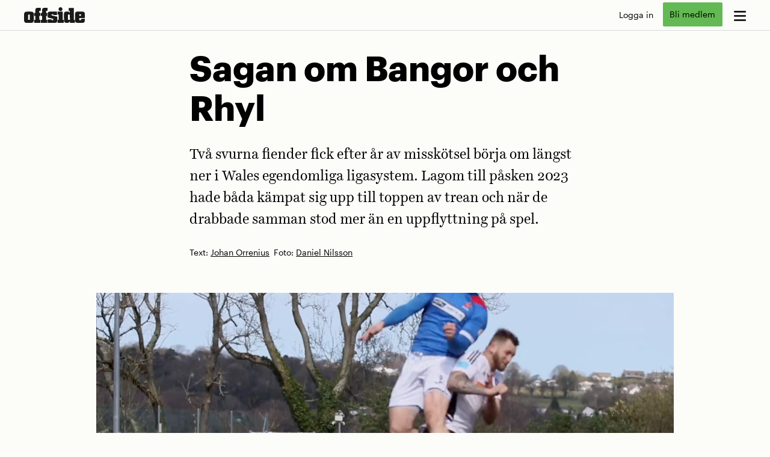

--- FILE ---
content_type: text/html; charset=UTF-8
request_url: https://www.offside.org/reportage/wales-sagan-om-bangor-och-rhyl/
body_size: 17066
content:




<!DOCTYPE html>
<html lang="sv-SE">
<head>
	<meta charset="UTF-8">
	<meta name="viewport" content="width=device-width, initial-scale=1">
	<link rel="profile" href="http://gmpg.org/xfn/11">
		<link rel="stylesheet" id="opab-base-assets-icons-css" href="/wp-content/themes/opab-base-play/css/all.css?ver=6.6.99999" type="text/css" media="print" onload="this.media='all'">
	<meta name='robots' content='index, follow, max-image-preview:large, max-snippet:-1, max-video-preview:-1' />

	<!-- This site is optimized with the Yoast SEO plugin v26.5 - https://yoast.com/wordpress/plugins/seo/ -->
	<title>Sagan om Bangor och Rhyl</title>
	<meta name="description" content="Miljön är vacker, spelet fult. Offside åkte till Wales för ett avgörande slag mellan två fiender i tredjeligan: Bangor och Rhyl." />
	<link rel="canonical" href="https://www.offside.org/reportage/wales-sagan-om-bangor-och-rhyl/" />
	<meta property="og:locale" content="sv_SE" />
	<meta property="og:type" content="article" />
	<meta property="og:title" content="Sagan om Bangor och Rhyl" />
	<meta property="og:description" content="Offside åkte till Wales för ett avgörande slag mellan två fiender i tredjeligan." />
	<meta property="og:url" content="https://www.offside.org/reportage/wales-sagan-om-bangor-och-rhyl/" />
	<meta property="og:site_name" content="Fotbollsmagasinet Offside" />
	<meta property="article:publisher" content="https://www.facebook.com/fotbollsmagasinetoffside/" />
	<meta property="article:published_time" content="2023-05-22T03:54:08+00:00" />
	<meta property="article:modified_time" content="2025-05-05T14:41:32+00:00" />
	<meta property="og:image" content="https://www.offside.org/wp-content/uploads/2023/05/wales-SOME.jpg" />
	<meta property="og:image:width" content="1200" />
	<meta property="og:image:height" content="670" />
	<meta property="og:image:type" content="image/jpeg" />
	<meta name="author" content="Fredrik Tillberg" />
	<meta name="twitter:card" content="summary_large_image" />
	<meta name="twitter:title" content="Sagan om Bangor och Rhyl" />
	<meta name="twitter:description" content="Offside åkte till Wales för ett avgörande slag mellan två fiender i tredjeligan." />
	<meta name="twitter:image" content="https://i0.wp.com/www.offside.org/wp-content/uploads/2023/05/wales-SOME.jpg?fit=1200%2C670&ssl=1" />
	<meta name="twitter:creator" content="@magasinoffside" />
	<meta name="twitter:site" content="@magasinoffside" />
	<meta name="twitter:label1" content="Skriven av" />
	<meta name="twitter:data1" content="Fredrik Tillberg" />
	<meta name="twitter:label2" content="Beräknad lästid" />
	<meta name="twitter:data2" content="32 minuter" />
	<script type="application/ld+json" class="yoast-schema-graph">{"@context":"https://schema.org","@graph":[{"@type":"Article","@id":"https://www.offside.org/reportage/wales-sagan-om-bangor-och-rhyl/#article","isPartOf":{"@id":"https://www.offside.org/reportage/wales-sagan-om-bangor-och-rhyl/"},"author":{"name":"Fredrik Tillberg","@id":"https://www.offside.org/#/schema/person/e13951797f03535f1e2e4a06b15e4933"},"headline":"Sagan om Bangor och Rhyl","datePublished":"2023-05-22T03:54:08+00:00","dateModified":"2025-05-05T14:41:32+00:00","mainEntityOfPage":{"@id":"https://www.offside.org/reportage/wales-sagan-om-bangor-och-rhyl/"},"wordCount":6345,"publisher":{"@id":"https://www.offside.org/#organization"},"image":{"@id":"https://www.offside.org/reportage/wales-sagan-om-bangor-och-rhyl/#primaryimage"},"thumbnailUrl":"https://i0.wp.com/www.offside.org/wp-content/uploads/2023/05/wales-fotboll-rivaler-sagan-om-bangor-och-rhyl.jpg?fit=2500%2C1405&ssl=1","keywords":["Dramatiska matcher","Internationellt","Möten i världen","Rivaler","Småklubbar","Supporterkultur"],"articleSection":["Reportage"],"inLanguage":"sv-SE"},{"@type":"WebPage","@id":"https://www.offside.org/reportage/wales-sagan-om-bangor-och-rhyl/","url":"https://www.offside.org/reportage/wales-sagan-om-bangor-och-rhyl/","name":"Sagan om Bangor och Rhyl","isPartOf":{"@id":"https://www.offside.org/#website"},"primaryImageOfPage":{"@id":"https://www.offside.org/reportage/wales-sagan-om-bangor-och-rhyl/#primaryimage"},"image":{"@id":"https://www.offside.org/reportage/wales-sagan-om-bangor-och-rhyl/#primaryimage"},"thumbnailUrl":"https://i0.wp.com/www.offside.org/wp-content/uploads/2023/05/wales-fotboll-rivaler-sagan-om-bangor-och-rhyl.jpg?fit=2500%2C1405&ssl=1","datePublished":"2023-05-22T03:54:08+00:00","dateModified":"2025-05-05T14:41:32+00:00","description":"Miljön är vacker, spelet fult. Offside åkte till Wales för ett avgörande slag mellan två fiender i tredjeligan: Bangor och Rhyl.","breadcrumb":{"@id":"https://www.offside.org/reportage/wales-sagan-om-bangor-och-rhyl/#breadcrumb"},"inLanguage":"sv-SE","potentialAction":[{"@type":"ReadAction","target":["https://www.offside.org/reportage/wales-sagan-om-bangor-och-rhyl/"]}]},{"@type":"ImageObject","inLanguage":"sv-SE","@id":"https://www.offside.org/reportage/wales-sagan-om-bangor-och-rhyl/#primaryimage","url":"https://i0.wp.com/www.offside.org/wp-content/uploads/2023/05/wales-fotboll-rivaler-sagan-om-bangor-och-rhyl.jpg?fit=2500%2C1405&ssl=1","contentUrl":"https://i0.wp.com/www.offside.org/wp-content/uploads/2023/05/wales-fotboll-rivaler-sagan-om-bangor-och-rhyl.jpg?fit=2500%2C1405&ssl=1","width":2500,"height":1405,"caption":"Rivalmöte mellan Bangor och Rhyl i Wales"},{"@type":"BreadcrumbList","@id":"https://www.offside.org/reportage/wales-sagan-om-bangor-och-rhyl/#breadcrumb","itemListElement":[{"@type":"ListItem","position":1,"name":"Hem","item":"https://www.offside.org/"},{"@type":"ListItem","position":2,"name":"Sagan om Bangor och Rhyl"}]},{"@type":"WebSite","@id":"https://www.offside.org/#website","url":"https://www.offside.org/","name":"Fotbollsmagasinet Offside","description":"Berättelser från världens största sport","publisher":{"@id":"https://www.offside.org/#organization"},"alternateName":"Offside","potentialAction":[{"@type":"SearchAction","target":{"@type":"EntryPoint","urlTemplate":"https://www.offside.org/?s={search_term_string}"},"query-input":{"@type":"PropertyValueSpecification","valueRequired":true,"valueName":"search_term_string"}}],"inLanguage":"sv-SE"},{"@type":"Organization","@id":"https://www.offside.org/#organization","name":"Fotbollsmagasinet Offside","alternateName":"Offside","url":"https://www.offside.org/","logo":{"@type":"ImageObject","inLanguage":"sv-SE","@id":"https://www.offside.org/#/schema/logo/image/","url":"https://www.offside.org/wp-content/uploads/2017/01/offside-logotyp_sv_RGB.png","contentUrl":"https://www.offside.org/wp-content/uploads/2017/01/offside-logotyp_sv_RGB.png","width":2480,"height":1181,"caption":"Fotbollsmagasinet Offside"},"image":{"@id":"https://www.offside.org/#/schema/logo/image/"},"sameAs":["https://www.facebook.com/fotbollsmagasinetoffside/","https://x.com/magasinoffside","http://instagram.com/offside_retro/","https://www.youtube.com/channel/UCxGNsNELZpch7hnzo2jiyxA"]},{"@type":"Person","@id":"https://www.offside.org/#/schema/person/e13951797f03535f1e2e4a06b15e4933","name":"Fredrik Tillberg","image":{"@type":"ImageObject","inLanguage":"sv-SE","@id":"https://www.offside.org/#/schema/person/image/","url":"https://secure.gravatar.com/avatar/f54c37a3f332e7916f17d8ad3b2c4ca40313388137c6fac56397511d23ace48b?s=96&d=mm&r=g","contentUrl":"https://secure.gravatar.com/avatar/f54c37a3f332e7916f17d8ad3b2c4ca40313388137c6fac56397511d23ace48b?s=96&d=mm&r=g","caption":"Fredrik Tillberg"}}]}</script>
	<!-- / Yoast SEO plugin. -->


<link rel='preconnect' href='//i0.wp.com' />
<link rel="alternate" type="application/rss+xml" title="Fotbollsmagasinet Offside &raquo; Webbflöde" href="https://www.offside.org/feed/" />
<link rel="alternate" type="application/rss+xml" title="Fotbollsmagasinet Offside &raquo; Kommentarsflöde" href="https://www.offside.org/comments/feed/" />
<link rel="preload" as="image" href="https://www.offside.org/wp-content/uploads/2023/05/wales-fotboll-rivaler-sagan-om-bangor-och-rhyl-1600x899.jpg" imagesrcset="https://www.offside.org/wp-content/uploads/2023/05/wales-fotboll-rivaler-sagan-om-bangor-och-rhyl-800x450.jpg 800w, https://www.offside.org/wp-content/uploads/2023/05/wales-fotboll-rivaler-sagan-om-bangor-och-rhyl-1600x899.jpg 1600w, https://www.offside.org/wp-content/uploads/2023/05/wales-fotboll-rivaler-sagan-om-bangor-och-rhyl-350x197.jpg 350w, https://www.offside.org/wp-content/uploads/2023/05/wales-fotboll-rivaler-sagan-om-bangor-och-rhyl-1200x674.jpg 1200w, https://www.offside.org/wp-content/uploads/2023/05/wales-fotboll-rivaler-sagan-om-bangor-och-rhyl-1536x863.jpg 1536w, https://www.offside.org/wp-content/uploads/2023/05/wales-fotboll-rivaler-sagan-om-bangor-och-rhyl-2048x1151.jpg 2048w" fetchpriority="high" importance="high" /><link rel="alternate" title="oEmbed (JSON)" type="application/json+oembed" href="https://www.offside.org/wp-json/oembed/1.0/embed?url=https%3A%2F%2Fwww.offside.org%2Freportage%2Fwales-sagan-om-bangor-och-rhyl%2F" />
<link rel="alternate" title="oEmbed (XML)" type="text/xml+oembed" href="https://www.offside.org/wp-json/oembed/1.0/embed?url=https%3A%2F%2Fwww.offside.org%2Freportage%2Fwales-sagan-om-bangor-och-rhyl%2F&#038;format=xml" />
<style id='wp-img-auto-sizes-contain-inline-css' type='text/css'>
img:is([sizes=auto i],[sizes^="auto," i]){contain-intrinsic-size:3000px 1500px}
/*# sourceURL=wp-img-auto-sizes-contain-inline-css */
</style>

<link rel='stylesheet' id='opab-base-widgets-less-css' href='https://www.offside.org/wp-content/uploads/wp-less-cache/opab-base-widgets-less.css?ver=1765206824' type='text/css' media='all' />
<link rel='stylesheet' id='opab-paywall-less-css' href='https://www.offside.org/wp-content/uploads/wp-less-cache/opab-paywall-less.css?ver=1765183764' type='text/css' media='all' />
<link rel='stylesheet' id='opab-base-less-css' href='https://www.offside.org/wp-content/uploads/wp-less-cache/opab-base-less.css?ver=1765206825' type='text/css' media='all' />
<link rel='stylesheet' id='opab-base-modal-less-css' href='https://www.offside.org/wp-content/uploads/wp-less-cache/opab-base-modal-less.css?ver=1765206825' type='text/css' media='all' />
<link rel='stylesheet' id='opab-base-faktaruta-less-css' href='https://www.offside.org/wp-content/uploads/wp-less-cache/opab-base-faktaruta-less.css?ver=1765206825' type='text/css' media='all' />
<link rel='stylesheet' id='opab-base-order-less-css' href='https://www.offside.org/wp-content/uploads/wp-less-cache/opab-base-order-less.css?ver=1765206855' type='text/css' media='all' />
<link rel='stylesheet' id='offside-less-css' href='https://www.offside.org/wp-content/uploads/wp-less-cache/offside-less.css?ver=1765206825' type='text/css' media='all' />
<script type="text/javascript" src="https://www.offside.org/wp-includes/js/jquery/jquery.min.js?ver=3.7.1" id="jquery-core-js"></script>
<script type="text/javascript" id="opab_base_integrations_header-js-before">
/* <![CDATA[ */
(function(w,d,s,l,i){w[l]=w[l]||[];w[l].push({'gtm.start':new Date().getTime(),event:'gtm.js'});var f=d.getElementsByTagName(s)[0],j=d.createElement(s);j.async=true;j.src="https://rostesweha.offside.org/6ptovektomt.js?"+i;f.parentNode.insertBefore(j,f);})(window,document,'script','dataLayer','4jn4d=HQlSMz8oWyFGWjw8LVZOSQJQXVpaQxIBSQIJEhgMEgpaAh0T');
//# sourceURL=opab_base_integrations_header-js-before
/* ]]> */
</script>
<link rel="https://api.w.org/" href="https://www.offside.org/wp-json/" /><link rel="alternate" title="JSON" type="application/json" href="https://www.offside.org/wp-json/wp/v2/posts/25976" /><link rel="EditURI" type="application/rsd+xml" title="RSD" href="https://www.offside.org/xmlrpc.php?rsd" />
<meta name="generator" content="WordPress 6.9" />
<link rel='shortlink' href='https://www.offside.org/?p=25976' />
<link rel="icon" href="https://i0.wp.com/www.offside.org/wp-content/uploads/2023/05/cropped-Offside_Lagg-till-pa-hemskarmen_ikon.jpg?fit=32%2C32&#038;ssl=1" sizes="32x32" />
<link rel="icon" href="https://i0.wp.com/www.offside.org/wp-content/uploads/2023/05/cropped-Offside_Lagg-till-pa-hemskarmen_ikon.jpg?fit=192%2C192&#038;ssl=1" sizes="192x192" />
<link rel="apple-touch-icon" href="https://i0.wp.com/www.offside.org/wp-content/uploads/2023/05/cropped-Offside_Lagg-till-pa-hemskarmen_ikon.jpg?fit=180%2C180&#038;ssl=1" />
<meta name="msapplication-TileImage" content="https://i0.wp.com/www.offside.org/wp-content/uploads/2023/05/cropped-Offside_Lagg-till-pa-hemskarmen_ikon.jpg?fit=270%2C270&#038;ssl=1" />
<style id='global-styles-inline-css' type='text/css'>
:root{--wp--preset--aspect-ratio--square: 1;--wp--preset--aspect-ratio--4-3: 4/3;--wp--preset--aspect-ratio--3-4: 3/4;--wp--preset--aspect-ratio--3-2: 3/2;--wp--preset--aspect-ratio--2-3: 2/3;--wp--preset--aspect-ratio--16-9: 16/9;--wp--preset--aspect-ratio--9-16: 9/16;--wp--preset--color--black: #000000;--wp--preset--color--cyan-bluish-gray: #abb8c3;--wp--preset--color--white: #ffffff;--wp--preset--color--pale-pink: #f78da7;--wp--preset--color--vivid-red: #cf2e2e;--wp--preset--color--luminous-vivid-orange: #ff6900;--wp--preset--color--luminous-vivid-amber: #fcb900;--wp--preset--color--light-green-cyan: #7bdcb5;--wp--preset--color--vivid-green-cyan: #00d084;--wp--preset--color--pale-cyan-blue: #8ed1fc;--wp--preset--color--vivid-cyan-blue: #0693e3;--wp--preset--color--vivid-purple: #9b51e0;--wp--preset--gradient--vivid-cyan-blue-to-vivid-purple: linear-gradient(135deg,rgb(6,147,227) 0%,rgb(155,81,224) 100%);--wp--preset--gradient--light-green-cyan-to-vivid-green-cyan: linear-gradient(135deg,rgb(122,220,180) 0%,rgb(0,208,130) 100%);--wp--preset--gradient--luminous-vivid-amber-to-luminous-vivid-orange: linear-gradient(135deg,rgb(252,185,0) 0%,rgb(255,105,0) 100%);--wp--preset--gradient--luminous-vivid-orange-to-vivid-red: linear-gradient(135deg,rgb(255,105,0) 0%,rgb(207,46,46) 100%);--wp--preset--gradient--very-light-gray-to-cyan-bluish-gray: linear-gradient(135deg,rgb(238,238,238) 0%,rgb(169,184,195) 100%);--wp--preset--gradient--cool-to-warm-spectrum: linear-gradient(135deg,rgb(74,234,220) 0%,rgb(151,120,209) 20%,rgb(207,42,186) 40%,rgb(238,44,130) 60%,rgb(251,105,98) 80%,rgb(254,248,76) 100%);--wp--preset--gradient--blush-light-purple: linear-gradient(135deg,rgb(255,206,236) 0%,rgb(152,150,240) 100%);--wp--preset--gradient--blush-bordeaux: linear-gradient(135deg,rgb(254,205,165) 0%,rgb(254,45,45) 50%,rgb(107,0,62) 100%);--wp--preset--gradient--luminous-dusk: linear-gradient(135deg,rgb(255,203,112) 0%,rgb(199,81,192) 50%,rgb(65,88,208) 100%);--wp--preset--gradient--pale-ocean: linear-gradient(135deg,rgb(255,245,203) 0%,rgb(182,227,212) 50%,rgb(51,167,181) 100%);--wp--preset--gradient--electric-grass: linear-gradient(135deg,rgb(202,248,128) 0%,rgb(113,206,126) 100%);--wp--preset--gradient--midnight: linear-gradient(135deg,rgb(2,3,129) 0%,rgb(40,116,252) 100%);--wp--preset--font-size--small: 13px;--wp--preset--font-size--medium: 20px;--wp--preset--font-size--large: 36px;--wp--preset--font-size--x-large: 42px;--wp--preset--spacing--20: 0.44rem;--wp--preset--spacing--30: 0.67rem;--wp--preset--spacing--40: 1rem;--wp--preset--spacing--50: 1.5rem;--wp--preset--spacing--60: 2.25rem;--wp--preset--spacing--70: 3.38rem;--wp--preset--spacing--80: 5.06rem;--wp--preset--shadow--natural: 6px 6px 9px rgba(0, 0, 0, 0.2);--wp--preset--shadow--deep: 12px 12px 50px rgba(0, 0, 0, 0.4);--wp--preset--shadow--sharp: 6px 6px 0px rgba(0, 0, 0, 0.2);--wp--preset--shadow--outlined: 6px 6px 0px -3px rgb(255, 255, 255), 6px 6px rgb(0, 0, 0);--wp--preset--shadow--crisp: 6px 6px 0px rgb(0, 0, 0);}:where(.is-layout-flex){gap: 0.5em;}:where(.is-layout-grid){gap: 0.5em;}body .is-layout-flex{display: flex;}.is-layout-flex{flex-wrap: wrap;align-items: center;}.is-layout-flex > :is(*, div){margin: 0;}body .is-layout-grid{display: grid;}.is-layout-grid > :is(*, div){margin: 0;}:where(.wp-block-columns.is-layout-flex){gap: 2em;}:where(.wp-block-columns.is-layout-grid){gap: 2em;}:where(.wp-block-post-template.is-layout-flex){gap: 1.25em;}:where(.wp-block-post-template.is-layout-grid){gap: 1.25em;}.has-black-color{color: var(--wp--preset--color--black) !important;}.has-cyan-bluish-gray-color{color: var(--wp--preset--color--cyan-bluish-gray) !important;}.has-white-color{color: var(--wp--preset--color--white) !important;}.has-pale-pink-color{color: var(--wp--preset--color--pale-pink) !important;}.has-vivid-red-color{color: var(--wp--preset--color--vivid-red) !important;}.has-luminous-vivid-orange-color{color: var(--wp--preset--color--luminous-vivid-orange) !important;}.has-luminous-vivid-amber-color{color: var(--wp--preset--color--luminous-vivid-amber) !important;}.has-light-green-cyan-color{color: var(--wp--preset--color--light-green-cyan) !important;}.has-vivid-green-cyan-color{color: var(--wp--preset--color--vivid-green-cyan) !important;}.has-pale-cyan-blue-color{color: var(--wp--preset--color--pale-cyan-blue) !important;}.has-vivid-cyan-blue-color{color: var(--wp--preset--color--vivid-cyan-blue) !important;}.has-vivid-purple-color{color: var(--wp--preset--color--vivid-purple) !important;}.has-black-background-color{background-color: var(--wp--preset--color--black) !important;}.has-cyan-bluish-gray-background-color{background-color: var(--wp--preset--color--cyan-bluish-gray) !important;}.has-white-background-color{background-color: var(--wp--preset--color--white) !important;}.has-pale-pink-background-color{background-color: var(--wp--preset--color--pale-pink) !important;}.has-vivid-red-background-color{background-color: var(--wp--preset--color--vivid-red) !important;}.has-luminous-vivid-orange-background-color{background-color: var(--wp--preset--color--luminous-vivid-orange) !important;}.has-luminous-vivid-amber-background-color{background-color: var(--wp--preset--color--luminous-vivid-amber) !important;}.has-light-green-cyan-background-color{background-color: var(--wp--preset--color--light-green-cyan) !important;}.has-vivid-green-cyan-background-color{background-color: var(--wp--preset--color--vivid-green-cyan) !important;}.has-pale-cyan-blue-background-color{background-color: var(--wp--preset--color--pale-cyan-blue) !important;}.has-vivid-cyan-blue-background-color{background-color: var(--wp--preset--color--vivid-cyan-blue) !important;}.has-vivid-purple-background-color{background-color: var(--wp--preset--color--vivid-purple) !important;}.has-black-border-color{border-color: var(--wp--preset--color--black) !important;}.has-cyan-bluish-gray-border-color{border-color: var(--wp--preset--color--cyan-bluish-gray) !important;}.has-white-border-color{border-color: var(--wp--preset--color--white) !important;}.has-pale-pink-border-color{border-color: var(--wp--preset--color--pale-pink) !important;}.has-vivid-red-border-color{border-color: var(--wp--preset--color--vivid-red) !important;}.has-luminous-vivid-orange-border-color{border-color: var(--wp--preset--color--luminous-vivid-orange) !important;}.has-luminous-vivid-amber-border-color{border-color: var(--wp--preset--color--luminous-vivid-amber) !important;}.has-light-green-cyan-border-color{border-color: var(--wp--preset--color--light-green-cyan) !important;}.has-vivid-green-cyan-border-color{border-color: var(--wp--preset--color--vivid-green-cyan) !important;}.has-pale-cyan-blue-border-color{border-color: var(--wp--preset--color--pale-cyan-blue) !important;}.has-vivid-cyan-blue-border-color{border-color: var(--wp--preset--color--vivid-cyan-blue) !important;}.has-vivid-purple-border-color{border-color: var(--wp--preset--color--vivid-purple) !important;}.has-vivid-cyan-blue-to-vivid-purple-gradient-background{background: var(--wp--preset--gradient--vivid-cyan-blue-to-vivid-purple) !important;}.has-light-green-cyan-to-vivid-green-cyan-gradient-background{background: var(--wp--preset--gradient--light-green-cyan-to-vivid-green-cyan) !important;}.has-luminous-vivid-amber-to-luminous-vivid-orange-gradient-background{background: var(--wp--preset--gradient--luminous-vivid-amber-to-luminous-vivid-orange) !important;}.has-luminous-vivid-orange-to-vivid-red-gradient-background{background: var(--wp--preset--gradient--luminous-vivid-orange-to-vivid-red) !important;}.has-very-light-gray-to-cyan-bluish-gray-gradient-background{background: var(--wp--preset--gradient--very-light-gray-to-cyan-bluish-gray) !important;}.has-cool-to-warm-spectrum-gradient-background{background: var(--wp--preset--gradient--cool-to-warm-spectrum) !important;}.has-blush-light-purple-gradient-background{background: var(--wp--preset--gradient--blush-light-purple) !important;}.has-blush-bordeaux-gradient-background{background: var(--wp--preset--gradient--blush-bordeaux) !important;}.has-luminous-dusk-gradient-background{background: var(--wp--preset--gradient--luminous-dusk) !important;}.has-pale-ocean-gradient-background{background: var(--wp--preset--gradient--pale-ocean) !important;}.has-electric-grass-gradient-background{background: var(--wp--preset--gradient--electric-grass) !important;}.has-midnight-gradient-background{background: var(--wp--preset--gradient--midnight) !important;}.has-small-font-size{font-size: var(--wp--preset--font-size--small) !important;}.has-medium-font-size{font-size: var(--wp--preset--font-size--medium) !important;}.has-large-font-size{font-size: var(--wp--preset--font-size--large) !important;}.has-x-large-font-size{font-size: var(--wp--preset--font-size--x-large) !important;}
/*# sourceURL=global-styles-inline-css */
</style>
</head>


<body class="wp-singular post-template-default single single-post postid-25976 single-format-standard wp-theme-opab-base-play wp-child-theme-offside-play op-nologin reportage">
	<noscript><iframe data-lazyloaded="1" src="about:blank" data-src="https://rostesweha.offside.org/ns.html?id=GTM-N27SHF38" height="0" width="0" style="display:none;visibility:hidden"></iframe><noscript><iframe src="https://rostesweha.offside.org/ns.html?id=GTM-N27SHF38" height="0" width="0" style="display:none;visibility:hidden"></iframe></noscript></noscript>	<div id="page" class="site">
		<a class="skip-link screen-reader-text" href="#content">Skip to content</a>

		<!-- OPAB MEGAMENU -->
		
<nav class="opab-megamenu" role="complementary">
		<div class="opab-megamenu-wrapper">
			<div class="opab-menu-close">x</div>
				<div class="menu-megameny1-container"><ul id="menu-megameny1" class="menu"><li id="menu-item-4119" class="menu-item menu-item-type-post_type menu-item-object-page menu-item-home menu-item-4119"><a href="https://www.offside.org/">Start</a></li>
<li id="menu-item-25573" class="menu-item menu-item-type-custom menu-item-object-custom menu-item-25573"><a href="/poddar">Poddar</a></li>
<li id="menu-item-20989" class="menu-item menu-item-type-taxonomy menu-item-object-category menu-item-20989"><a href="https://www.offside.org/category/fredagsbrevet/">Fredagsbrevet</a></li>
<li id="menu-item-32130" class="menu-item menu-item-type-post_type menu-item-object-post menu-item-32130"><a href="https://www.offside.org/nyheter/valkommen-in-i-offsides-klubbstuga/">Klubbstugan</a></li>
<li id="menu-item-25648" class="menu-item menu-item-type-custom menu-item-object-custom menu-item-25648"><a href="/search">Sök</a></li>
<li id="menu-item-11538" class="sub-item menu-item menu-item-type-post_type menu-item-object-page menu-item-11538"><a href="https://www.offside.org/om-offside/">Om Offside</a></li>
<li id="menu-item-4120" class="sub-item menu-item menu-item-type-post_type menu-item-object-page menu-item-4120"><a href="https://www.offside.org/magasinet/">Magasinet</a></li>
<li id="menu-item-25647" class="sub-item menu-item menu-item-type-custom menu-item-object-custom menu-item-25647"><a href="/aktivera">Aktivera ditt medlemskap</a></li>
<li id="menu-item-19425" class="sub-item menu-item menu-item-type-post_type menu-item-object-page menu-item-19425"><a href="https://www.offside.org/kundtjanst/">Kundtjänst</a></li>
</ul></div>									<div class="menu-pren">
    <h3>Vårt välkomsterbjudande!</h3>
    <p>Bli Offsidemedlem för 0 kr första månaden.*</p>
    <a href="https://www.offside.org/prenumeration" id="opab-header-order-mainmenu" class="opab-button fill">Bli medlem</a>
    <p class="puff alt">* Därefter 69 kr / månad. Avsluta när du vill.</p>
  </div>
						</div>
</nav>

		<!-- OPAB Header-menu -->
		<header id="masthead" class="site-header" role="banner">
	<div class="header-content">
		<div class="opab-menubutton megamenu"><i class="fa-solid fa-bars"></i></div>
		<div class="site-branding">
				<a href="https://www.offside.org/" rel="home" aria-label="go to home page"><svg xmlns="http://www.w3.org/2000/svg" viewBox="0 0 453.5 116.7" preserveAspectRatio="xMinYMin"><path d="M50 33.1c5.9 0.2 13.5 0.2 18.5 6.2C73 44.5 73 50.9 73 56.7l0 32.4c-0.2 5.9-0.2 12.1-2.3 17.1C66.4 116.8 56.7 117 50.2 117l-28.7 0c-5.2-0.2-11-0.2-15.9-4.8 -5.4-5-5.5-11.4-5.5-17.5L0 57c0-5.9 0.2-12.6 4.6-18 4.8-5.4 10.9-5.7 16.6-5.9L50 33.1zM29.9 55.4l0.1 39 13 0 -0.1-39L29.9 55.4z"/><path d="M124.8 4.8l0 22.6 -10.9 0 0 15 8.2 0 0 22.8 -8.2 0 0.1 29 8.2 0 0 22.6 -46.7 0.1 0-22.6 8.6 0 -0.1-29 -8.6 0 0-22.8 8.6 0 0-18.4c0-4.8 0-10.5 4.4-15C92.5 5 98.1 5 103.1 4.8L124.8 4.8z"/><path d="M175.4 4.7l0 22.6 -10.9 0 0 15 8.2 0 0 22.8 -8.2 0 0.1 29 8.2 0 0 22.6 -46.7 0.1 0-22.6 8.6 0 -0.1-29 -8.6 0 0-22.8 8.6 0 0-18.4c0-4.8 0-10.5 4.4-15 4.1-4.1 9.6-4.1 14.6-4.3L175.4 4.7z"/><path d="M246.3 32.7l0 25.7 -27.3 0 0-5.5 -13.9 0 0 7.7L247.9 71l0 25.7c-0.2 16.7-5.8 19.8-18.9 20l-53.3 0.1 0-26.2 29.4 0 0 6.2 12.8 0 0-10 -42.2-10.1 0-23.5c0.2-15.7 4.2-20.1 20.5-20.3L246.3 32.7z"/><path d="M250.5 32.7l37.9-0.1 0.1 61.3 8 0 0 22.6 -46 0.1 0-22.6 8 0 -0.1-38.7 -8 0L250.5 32.7zM272 0c8 0 14.4 6.4 14.4 14.4 0 8.2-6.4 14.6-14.4 14.6 -8.2 0-14.6-6.4-14.6-14.6C257.4 6.4 263.8 0 272 0z"/><path d="M371.3 5.4l0.2 88.4 7.8 0 0 22.6 -37.4 0.1 0-10.7 -11 10.7 -12.3 0c-5 0-11 0-15.5-3.9 -4.8-4.1-5-9.8-5-14.4L298 51.8c0-4.5 0.2-10 3.7-14.3 4.3-4.8 9.8-5 14.4-5l15.7 0 10 9.2 0-13.7 -8 0 0-22.6L371.3 5.4zM341.8 54.8l-13.7 0 0.1 39 13.7 0L341.8 54.8z"/><path d="M453.5 80.3l-42 0.1 0 15.7 13.5 0 0-9.4 28.5 0 0 10.2c0 5.3-0.2 10.7-4.6 15.1 -4.4 4.5-9.3 4.5-14.1 4.5l-32.8 0c-15.7 0-21.2-3.9-21.2-20.8l-0.1-39.7c0-5.3 0-11 2.1-15.3 3.9-8 12.1-8 17.3-8l31 0c16.7 0.2 22.1 3.7 22.3 19.9L453.5 80.3zM425 52.5l-13.5 0 0 11.8 13.5 0L425 52.5z"/></svg></a>
				<p class="tagline">Berättelser från världens största sport</p>		</div>
		<div class="opab-topmenu user-menu" role="complementary">	<div class="no-login">
		<div><a href="https://connectid.se/user/oauth/authorize?response_type=code&client_id=se.offsidepress&redirect_uri=https%3A%2F%2Fwww.offside.org%2Freportage%2Fwales-sagan-om-bangor-och-rhyl%2F%3Fflowy_paywall_callback" id="opab-header-login-standard" class="alt">Logga in</a></div>
		<div><a href="/prenumeration" id="opab-header-order-usermenu" class="opab-button puff opab-prenbutton">Bli medlem</a></div>
	</div>
</div>
	</div>
	</header>
	<header id="subhead" class="site-subheader">
		<div class="subheader-content">
			<ul id="menu-undermeny" class=""><li id="menu-item-25567" class="menu-item menu-item-type-custom menu-item-object-custom menu-item-25567"><a href="/">Start</a></li>
<li id="menu-item-25568" class="menu-item menu-item-type-custom menu-item-object-custom menu-item-25568"><a href="/poddar">Poddar</a></li>
<li id="menu-item-25570" class="menu-item menu-item-type-custom menu-item-object-custom menu-item-25570"><a href="/fredagsbrevet">Fredagsbrevet</a></li>
<li id="menu-item-32131" class="menu-item menu-item-type-post_type menu-item-object-post menu-item-32131"><a href="https://www.offside.org/nyheter/valkommen-in-i-offsides-klubbstuga/">Klubbstugan</a></li>
<li id="menu-item-25857" class="menu-item menu-item-type-custom menu-item-object-custom menu-item-25857"><a href="/search">Sök</a></li>
</ul>		</div>
	</header>

		<div id="content" class="site-content">
	<div id="primary" class="content-area">
		<main id="main" class="site-main" role="main">
			<article id="post-25976" class="post-25976 post type-post status-publish format-standard has-post-thumbnail hentry category-reportage tag-dramatiska-matcher tag-internationellt tag-moten-i-varlden tag-rivaler tag-smaklubbar tag-supporterkultur skribenter-johan-orrenius fotografer-daniel-nilsson longreads">
	<header class="standard entry-header">
  
<div class="entry-thumbnail">
		<div class="featured-image-container video">
							<video autoplay muted playsinline>
  				<source src="https://www.offside.org/wp-content/uploads/2023/05/w2-720p.mp4" type="video/mp4">
				</video>
					</div>
		</div>
<h1 class="entry-title" style="color:#000;">Sagan om Bangor och Rhyl</h1>  <div class="entry-meta auth" style="color: #000;"><div class="contributors"><p class="meta-text">Text: <a href="https://www.offside.org/skribent/johan-orrenius/" rel="tag">Johan Orrenius</a></p><p class="meta-bild">Foto: <a href="https://www.offside.org/fotograf/daniel-nilsson/" rel="tag">Daniel Nilsson</a></p></div></div>
  <div class="entry-meta cat"><p class="vinjett"><a href="https://www.offside.org/category/reportage/">Reportage</a></p></div>
  <div class="entry-ingress"><p class="ingress" style="color: #000;">Två svurna fiender fick efter år av misskötsel börja om längst ner i Wales egendomliga ligasystem. Lagom till påsken 2023 hade båda kämpat sig upp till toppen av trean och när de drabbade samman stod mer än en uppflyttning på spel.</p></div>
  
  <div class="entry-meta share">
    <div class="date alt puff">
      <span class="date">Uppdaterad 2025-05-5</span><span class="date"> Ur&nbsp;<a href="https://www.offside.org/magasinet/offside-3-2023-rivaler-fotboll/">Offside 3-2023</a> (22 maj 2023).</span>    </div>
    <div class="meta-audio"><a href="https://open.spotify.com/episode/2SlGnJZhUPHp7i7XZIrtP6?si=9cfb2a44f7d44770" target="_blank" class="social"><span class="puff alt">Lyssna </span> <i class="fa-solid fa-play"></i></a></div>    <div class="social-wrapper"><button class="social controls" type="button"><span class="puff alt">Dela </span> <i class="fa-solid fa-arrow-up-from-bracket"></i></button></div>
    <div class="share-controls hidden">
      <div class="share-wrapper">
        <h3>Dela den här artikeln</h3>
        <a href="https://www.facebook.com/sharer.php?u=https%3A%2F%2Fwww.offside.org%2Freportage%2Fwales-sagan-om-bangor-och-rhyl%2F" target="_blank" class="social-hover social" aria-label="share on facebook"><span class="puff alt">Facebook </span><i class="fa-brands fa-facebook-f"></i></a>
<a href="https://twitter.com/intent/tweet?url=https%3A%2F%2Fwww.offside.org%2Freportage%2Fwales-sagan-om-bangor-och-rhyl%2F" target="_blank" class="social-hover social" aria-label="share on twitter"><span class="puff alt">Twitter/X </span><i class="fa-brands fa-x-twitter"></i></a>
<a href="mailto:?subject=Tips om artikel på offside.org&body=Jag vill tipsa om en artikel på offside.org.%0D%0A%0D%0ASagan om Bangor och Rhyl%0D%0AMiljön är vacker, spelet fult. Offside åkte till Wales för ett avgörande slag mellan två fiender i tredjeligan.%0D%0A%0D%0ALäs hela artikeln här:%0D%0Ahttps%3A%2F%2Fwww.offside.org%2Freportage%2Fwales-sagan-om-bangor-och-rhyl%2F" class="social-hover social email"  aria-label="share via email"><span class="puff alt">Mail </span><i class="fa-solid fa-envelope"></i></a>
<button id="opabClipboard" class="social-hover social" aria-label="copy to clipboard"><i class="fas fa-link"></i></button>
<div class="feedback hidden">Sidlänken har kopierats till urklipp! <span id="feedBackClose">x</span></div>
        <div id="opab-share-close">x</div>
      </div>
    </div>
  </div>
  </header>
	<div class="entry-content">
		<p>Efter sju röda kort i lagens förra möte är det som om domaren har bestämt sig. Den här matchen ska inte bli en utvisningsparad. För att det ska bli frispark på Nantporth Stadium krävs ett mindre överfall. Och de gånger han faktiskt blåser verkar han minst lika irriterad på tacklingens offer.<span class="Apple-converted-space"> </span></p>
<p>– Nu slutar ni båda två! skäller domaren när en hemmaspelare i Bangor dundrar över en motståndare bakifrån.</p>
<p>Mest smäller det framför Bangors målvakt. Eftersom Rhyl har sina tyngsta pjäser i anfallet har Bangors tränare svarat med att sätta sin nickstarka och duellglada forward Les Davies i mittförsvaret. Hans röda tjurnacke glänser i aprilsolen när han gång på gång stångas med Rhyls minst lika saftiga Kieran Ellis, av supportrarna också känd som Kieran <i>»He will smash you everywhere you go«</i> Ellis.<span class="Apple-converted-space"> </span></p>
<p>Les Davies smeknamn är kortare. Bangors supportrar kallar honom <i>»The Truck«</i>, Rhyls fans föredrar <i>»Fat Les«</i>.</p><p class="offeroverlay"> </p><div id="opab-paywall" data-post-id="25976" data-lock-type="normal"><h2><i class="fa-solid fa-lock"></i></h2>
<div class="minimalistic">
  <p class="offer-nedryckare minifix">Fortsätt läsa<br /> – gratis i en månad</p>
  <p class="puff alt minifix">Därefter 69:-/månad.</p>
	<a id="paywallDigitalButton" class="opab-button fill" href="/prenumeration" data-order-url="https://www.offside.org/reportage/wales-sagan-om-bangor-och-rhyl/">Testa nu</a>
	<p class="puff alt upc">Har du redan ett konto? <a href="https://connectid.se/user/oauth/authorize?response_type=code&client_id=se.offsidepress&redirect_uri=https%3A%2F%2Fwww.offside.org%2Freportage%2Fwales-sagan-om-bangor-och-rhyl%2F%3Fflowy_paywall_callback" class="login" >Logga in</a> här.</p></div>
</div>
<div class="entry-content-end">
  <div class="entry-content-sendoff">
    Publicerad 2023-05-22 Artikeln är skriven av <a href="https://www.offside.org/skribent/johan-orrenius/" rel="tag">Johan Orrenius</a>.
    <ul>
      <li>Mer: </li>
      <li><a href="https://www.offside.org/category/reportage/">Reportage</a></li>
      <li><a href="https://www.offside.org/tag/dramatiska-matcher/" rel="tag">Dramatiska matcher</a></li><li><a href="https://www.offside.org/tag/internationellt/" rel="tag">Internationellt</a></li><li><a href="https://www.offside.org/tag/moten-i-varlden/" rel="tag">Möten i världen</a></li><li><a href="https://www.offside.org/tag/rivaler/" rel="tag">Rivaler</a></li><li><a href="https://www.offside.org/tag/smaklubbar/" rel="tag">Småklubbar</a></li><li><a href="https://www.offside.org/tag/supporterkultur/" rel="tag">Supporterkultur</a></li>    </ul>
  </div>
</div>
	</div><!-- .entry-content -->
	<div class="entry-footer">
	<div class="about-box">
			<p>Tack för att du läser Offside. Ditt medlemskap hjälper oss att fortsätta leverera vår oberoende kvalitetsjournalistik – fri från spelbolagsreklam sedan vårt <a href="/spelstopp/">#spelstopp</a> hösten 2018.</p>
							<p><a href="/prenumeration">Bli Offsidemedlem för att stödja vår journalistik.</a></p>
				</div>
	<h4>Sprid ordet!</h4>
	<p>Hjälp fler att upptäcka oss.</p>
	<div class="entry-meta share">
	  <a href="https://www.facebook.com/sharer.php?u=https%3A%2F%2Fwww.offside.org%2Freportage%2Fwales-sagan-om-bangor-och-rhyl%2F" target="_blank" class="social-hover social" aria-label="share on facebook"><span class="puff alt">Facebook </span><i class="fa-brands fa-facebook-f"></i></a>
<a href="https://twitter.com/intent/tweet?url=https%3A%2F%2Fwww.offside.org%2Freportage%2Fwales-sagan-om-bangor-och-rhyl%2F" target="_blank" class="social-hover social" aria-label="share on twitter"><span class="puff alt">Twitter/X </span><i class="fa-brands fa-x-twitter"></i></a>
<a href="mailto:?subject=Tips om artikel på offside.org&body=Jag vill tipsa om en artikel på offside.org.%0D%0A%0D%0ASagan om Bangor och Rhyl%0D%0AMiljön är vacker, spelet fult. Offside åkte till Wales för ett avgörande slag mellan två fiender i tredjeligan.%0D%0A%0D%0ALäs hela artikeln här:%0D%0Ahttps%3A%2F%2Fwww.offside.org%2Freportage%2Fwales-sagan-om-bangor-och-rhyl%2F" class="social-hover social email"  aria-label="share via email"><span class="puff alt">Mail </span><i class="fa-solid fa-envelope"></i></a>
<button id="opabClipboard" class="social-hover social" aria-label="copy to clipboard"><i class="fas fa-link"></i></button>
<div class="feedback hidden">Sidlänken har kopierats till urklipp! <span id="feedBackClose">x</span></div>
	</div>

	<h4>Väckte artikeln känslor?</h4>
	<p><a href="mailto: redaktion@offside.org">Mejla redaktionen</a> och berätta vad du känner!</p>
</div>
</article><!-- #post-## -->

	<div class="opab-article-bottomwidgets-1 widget-area" role="complementary">
					<div class="opab-widgets taglist-puff-widget">
			<h3 class="section-title"><a href="https://www.offside.org/tag/webbexklusivt/">Bara på offside.org</a></h3>					<div class="flex-widget one">
						<div class="featured">
  <a href="https://www.offside.org/dagbok/ifk-norrkoping-allsvenskan-kval/">
    <div><img width="800" height="600" src="https://i0.wp.com/www.offside.org/wp-content/uploads/2025/11/ifk-norrkoping-allsvenskan-2025-kval-supporter-3-start.jpg?fit=800%2C600&amp;ssl=1" class="attachment-medium size-medium wp-post-image" alt="Jonatan Häggström Wedding om att IFK Norrköping åker ur Allsvenskan" loading="lazy" decoding="async" srcset="https://i0.wp.com/www.offside.org/wp-content/uploads/2025/11/ifk-norrkoping-allsvenskan-2025-kval-supporter-3-start.jpg?w=1304&amp;ssl=1 1304w, https://i0.wp.com/www.offside.org/wp-content/uploads/2025/11/ifk-norrkoping-allsvenskan-2025-kval-supporter-3-start.jpg?resize=800%2C600&amp;ssl=1 800w, https://i0.wp.com/www.offside.org/wp-content/uploads/2025/11/ifk-norrkoping-allsvenskan-2025-kval-supporter-3-start.jpg?resize=350%2C263&amp;ssl=1 350w, https://i0.wp.com/www.offside.org/wp-content/uploads/2025/11/ifk-norrkoping-allsvenskan-2025-kval-supporter-3-start.jpg?resize=1200%2C900&amp;ssl=1 1200w" sizes="auto, (max-width: 800px) 100vw, 800px" / fetchpriority="high"></div>
    <p class="vinjett">Dagbok</p>
    <h2>Sista veckan i Allsvenskan – dagbok från ett kvalhaveri</h2>
    <p class="alt">När Offsides IFK Norrköping-supporter såg sitt lag förlora med 3–0 borta mot Örgryte behövde han skriva av sig. Fram till den förväntade begravningen på Parken hade han en vecka på sig att hantera nedflyttningen och brottas med den förrädiska känslan av hopp.    </p>
  </a>
</div>
						<div class="featured-list even">
							<ul>
																	<li><a href="https://www.offside.org/reportage/tararna-i-trelleborg/"  class="reportage">
  <div class="image"><img width="350" height="233" src="https://i0.wp.com/www.offside.org/wp-content/uploads/2025/11/BB251108MA065-scaled.jpg?fit=350%2C233&amp;ssl=1" class="attachment-thumbnail size-thumbnail wp-post-image" alt="En spelare i Trelleborg deppar efter 1–1 mot Örebro i Superettan" loading="lazy" fetchpriority="low" decoding="async" srcset="https://i0.wp.com/www.offside.org/wp-content/uploads/2025/11/BB251108MA065-scaled.jpg?w=2560&amp;ssl=1 2560w, https://i0.wp.com/www.offside.org/wp-content/uploads/2025/11/BB251108MA065-scaled.jpg?resize=800%2C533&amp;ssl=1 800w, https://i0.wp.com/www.offside.org/wp-content/uploads/2025/11/BB251108MA065-scaled.jpg?resize=1600%2C1067&amp;ssl=1 1600w, https://i0.wp.com/www.offside.org/wp-content/uploads/2025/11/BB251108MA065-scaled.jpg?resize=350%2C233&amp;ssl=1 350w, https://i0.wp.com/www.offside.org/wp-content/uploads/2025/11/BB251108MA065-scaled.jpg?resize=1200%2C800&amp;ssl=1 1200w, https://i0.wp.com/www.offside.org/wp-content/uploads/2025/11/BB251108MA065-scaled.jpg?resize=1536%2C1024&amp;ssl=1 1536w, https://i0.wp.com/www.offside.org/wp-content/uploads/2025/11/BB251108MA065-scaled.jpg?resize=2048%2C1365&amp;ssl=1 2048w" sizes="auto, (max-width: 350px) 100vw, 350px" / fetchpriority="high"></div>
  <div class="content">
    <h4>Tårarna i Trelleborg – rapport från ångestfinalen i Superettan</h4>
    <div class="audio-symbol"><i class="fa-solid fa-headphones"></i></div>
    <p class="vinjett">Reportage</p>
  </div>
</a>
</li>
																	<li><a href="https://www.offside.org/reportage/agnes-karlsson-fotboll-landslag/"  class="reportage">
  <div class="image"><img width="350" height="225" src="https://i0.wp.com/www.offside.org/wp-content/uploads/2025/10/agnes-karlsson-fotboll-landslaget-vimmerby.jpg?fit=350%2C225&amp;ssl=1" class="attachment-thumbnail size-thumbnail wp-post-image" alt="Agnes Karlsson klappar sin katt i Vimmerby" loading="lazy" fetchpriority="low" decoding="async" srcset="https://i0.wp.com/www.offside.org/wp-content/uploads/2025/10/agnes-karlsson-fotboll-landslaget-vimmerby.jpg?w=2560&amp;ssl=1 2560w, https://i0.wp.com/www.offside.org/wp-content/uploads/2025/10/agnes-karlsson-fotboll-landslaget-vimmerby.jpg?resize=800%2C513&amp;ssl=1 800w, https://i0.wp.com/www.offside.org/wp-content/uploads/2025/10/agnes-karlsson-fotboll-landslaget-vimmerby.jpg?resize=1600%2C1027&amp;ssl=1 1600w, https://i0.wp.com/www.offside.org/wp-content/uploads/2025/10/agnes-karlsson-fotboll-landslaget-vimmerby.jpg?resize=350%2C225&amp;ssl=1 350w, https://i0.wp.com/www.offside.org/wp-content/uploads/2025/10/agnes-karlsson-fotboll-landslaget-vimmerby.jpg?resize=1200%2C770&amp;ssl=1 1200w, https://i0.wp.com/www.offside.org/wp-content/uploads/2025/10/agnes-karlsson-fotboll-landslaget-vimmerby.jpg?resize=1536%2C986&amp;ssl=1 1536w, https://i0.wp.com/www.offside.org/wp-content/uploads/2025/10/agnes-karlsson-fotboll-landslaget-vimmerby.jpg?resize=2048%2C1314&amp;ssl=1 2048w" sizes="auto, (max-width: 350px) 100vw, 350px" / fetchpriority="high"></div>
  <div class="content">
    <h4>Den utbrända landslagstalangen</h4>
    <div class="audio-symbol"><i class="fa-solid fa-headphones"></i></div>
    <p class="vinjett">Reportage</p>
  </div>
</a>
</li>
																	<li><a href="https://www.offside.org/samtal/noah-christoffersson-orgryte-is-superettan-2025/"  class="samtal">
  <div class="image"><img width="350" height="263" src="https://i0.wp.com/www.offside.org/wp-content/uploads/2025/09/noah-christoffersson-orgryte-is-superettan-2025-skytteligan-ois-STOR.jpg?fit=350%2C263&amp;ssl=1" class="attachment-thumbnail size-thumbnail wp-post-image" alt="Noah Christoffersson, Örgryte IS och ledare av skytteligan i Superettan 2025" loading="lazy" fetchpriority="low" decoding="async" srcset="https://i0.wp.com/www.offside.org/wp-content/uploads/2025/09/noah-christoffersson-orgryte-is-superettan-2025-skytteligan-ois-STOR.jpg?w=2560&amp;ssl=1 2560w, https://i0.wp.com/www.offside.org/wp-content/uploads/2025/09/noah-christoffersson-orgryte-is-superettan-2025-skytteligan-ois-STOR.jpg?resize=800%2C600&amp;ssl=1 800w, https://i0.wp.com/www.offside.org/wp-content/uploads/2025/09/noah-christoffersson-orgryte-is-superettan-2025-skytteligan-ois-STOR.jpg?resize=1600%2C1200&amp;ssl=1 1600w, https://i0.wp.com/www.offside.org/wp-content/uploads/2025/09/noah-christoffersson-orgryte-is-superettan-2025-skytteligan-ois-STOR.jpg?resize=350%2C263&amp;ssl=1 350w, https://i0.wp.com/www.offside.org/wp-content/uploads/2025/09/noah-christoffersson-orgryte-is-superettan-2025-skytteligan-ois-STOR.jpg?resize=1200%2C900&amp;ssl=1 1200w, https://i0.wp.com/www.offside.org/wp-content/uploads/2025/09/noah-christoffersson-orgryte-is-superettan-2025-skytteligan-ois-STOR.jpg?resize=1536%2C1152&amp;ssl=1 1536w, https://i0.wp.com/www.offside.org/wp-content/uploads/2025/09/noah-christoffersson-orgryte-is-superettan-2025-skytteligan-ois-STOR.jpg?resize=2048%2C1536&amp;ssl=1 2048w" sizes="auto, (max-width: 350px) 100vw, 350px" / fetchpriority="high"></div>
  <div class="content">
    <h4>Noah Christoffersson: »I år är vi starkare som grupp«</h4>
    <div class="audio-symbol"><i class="fa-solid fa-headphones"></i></div>
    <p class="vinjett">Samtal</p>
  </div>
</a>
</li>
																	<li><a href="https://www.offside.org/nyheter/gronlandsdagboken-dag-6/"  class="nyheter">
  <div class="image"><img width="350" height="263" src="https://i0.wp.com/www.offside.org/wp-content/uploads/2025/08/dag6_gronland_nuuk_offside.jpg?fit=350%2C263&amp;ssl=1" class="attachment-thumbnail size-thumbnail wp-post-image" alt="Offsides Jonatan Häggström Wedding på reportageresa i Nuuk på Grönland" loading="lazy" fetchpriority="low" decoding="async" srcset="https://i0.wp.com/www.offside.org/wp-content/uploads/2025/08/dag6_gronland_nuuk_offside.jpg?w=2560&amp;ssl=1 2560w, https://i0.wp.com/www.offside.org/wp-content/uploads/2025/08/dag6_gronland_nuuk_offside.jpg?resize=800%2C600&amp;ssl=1 800w, https://i0.wp.com/www.offside.org/wp-content/uploads/2025/08/dag6_gronland_nuuk_offside.jpg?resize=1600%2C1200&amp;ssl=1 1600w, https://i0.wp.com/www.offside.org/wp-content/uploads/2025/08/dag6_gronland_nuuk_offside.jpg?resize=350%2C263&amp;ssl=1 350w, https://i0.wp.com/www.offside.org/wp-content/uploads/2025/08/dag6_gronland_nuuk_offside.jpg?resize=1200%2C900&amp;ssl=1 1200w, https://i0.wp.com/www.offside.org/wp-content/uploads/2025/08/dag6_gronland_nuuk_offside.jpg?resize=1536%2C1152&amp;ssl=1 1536w, https://i0.wp.com/www.offside.org/wp-content/uploads/2025/08/dag6_gronland_nuuk_offside.jpg?resize=2048%2C1536&amp;ssl=1 2048w" sizes="auto, (max-width: 350px) 100vw, 350px" / fetchpriority="high"></div>
  <div class="content">
    <h4>Resedagbok från Grönland – dag 6 🇬🇱</h4>
    <div class="audio-symbol"><i class="fa-solid fa-headphones"></i></div>
    <p class="vinjett">Nyheter</p>
  </div>
</a>
</li>
																	<li><a href="https://www.offside.org/nyheter/gronlandsdagboken-dag-5/"  class="nyheter">
  <div class="image"><img width="350" height="197" src="https://i0.wp.com/www.offside.org/wp-content/uploads/2025/08/dag5_gronland_nuuk_offside.jpg?fit=350%2C197&amp;ssl=1" class="attachment-thumbnail size-thumbnail wp-post-image" alt="Offsides Jonatan Häggström Wedding och Daniel Nilsson på reportageresa i Nuuk på Grönland" loading="lazy" fetchpriority="low" decoding="async" srcset="https://i0.wp.com/www.offside.org/wp-content/uploads/2025/08/dag5_gronland_nuuk_offside.jpg?w=2000&amp;ssl=1 2000w, https://i0.wp.com/www.offside.org/wp-content/uploads/2025/08/dag5_gronland_nuuk_offside.jpg?resize=800%2C450&amp;ssl=1 800w, https://i0.wp.com/www.offside.org/wp-content/uploads/2025/08/dag5_gronland_nuuk_offside.jpg?resize=1600%2C899&amp;ssl=1 1600w, https://i0.wp.com/www.offside.org/wp-content/uploads/2025/08/dag5_gronland_nuuk_offside.jpg?resize=350%2C197&amp;ssl=1 350w, https://i0.wp.com/www.offside.org/wp-content/uploads/2025/08/dag5_gronland_nuuk_offside.jpg?resize=1200%2C674&amp;ssl=1 1200w, https://i0.wp.com/www.offside.org/wp-content/uploads/2025/08/dag5_gronland_nuuk_offside.jpg?resize=1536%2C863&amp;ssl=1 1536w" sizes="auto, (max-width: 350px) 100vw, 350px" / fetchpriority="high"></div>
  <div class="content">
    <h4>Resedagbok från Grönland – dag 5 🇬🇱</h4>
    <div class="audio-symbol"><i class="fa-solid fa-headphones"></i></div>
    <p class="vinjett">Nyheter</p>
  </div>
</a>
</li>
															</ul>
						</div>
					</div>
								</div>
		
		<div class="opab-widgets offside-podcast-widget">
			<h3 class="section-title"><a href="/poddar/">Senaste poddavsnitten</a></h3>
			<ul><li class="vinjett"><a href="https://www.offside.org/category/offside-fokus/">Offside Fokus</a></li><li class="vinjett"><a href="https://www.offside.org/category/offside-story/">Offside Story</a></li><li class="vinjett"><a href="https://www.offside.org/category/offsides-podcast/">Offsides Podcast</a></li><li class="vinjett"><a href="https://www.offside.org/category/spelarbussen/">Spelarbussen</a></li></ul>
			<div class="flex-widget four">
				

<div class="archive-inner podd">
  <a href="https://open.spotify.com/episode/7JeTrgdIXStMdlPPGhQHBb?si=9e39098f7b6342c6" title="Världens sämsta fotbollsstjärnor" alt="Lyssna via Spotify" target="_blank">
    <div class="archive-image">
      <img width="350" height="350" src="https://i0.wp.com/www.offside.org/wp-content/uploads/2025/05/webb-offside-fokus-sidemen.jpg?fit=350%2C350&amp;ssl=1" class="attachment-thumbnail size-thumbnail wp-post-image" alt="Poddavsnitt om fotbollens Youtubestjärnor" loading="lazy" fetchpriority="low" decoding="async" srcset="https://i0.wp.com/www.offside.org/wp-content/uploads/2025/05/webb-offside-fokus-sidemen.jpg?w=1500&amp;ssl=1 1500w, https://i0.wp.com/www.offside.org/wp-content/uploads/2025/05/webb-offside-fokus-sidemen.jpg?resize=800%2C800&amp;ssl=1 800w, https://i0.wp.com/www.offside.org/wp-content/uploads/2025/05/webb-offside-fokus-sidemen.jpg?resize=350%2C350&amp;ssl=1 350w, https://i0.wp.com/www.offside.org/wp-content/uploads/2025/05/webb-offside-fokus-sidemen.jpg?resize=1200%2C1200&amp;ssl=1 1200w" sizes="auto, (max-width: 350px) 100vw, 350px" / fetchpriority="high">    </div>
  </a>
  <div id="archive-post-32305" class="archive-post">
    <a href="https://open.spotify.com/episode/7JeTrgdIXStMdlPPGhQHBb?si=9e39098f7b6342c6" title="Världens sämsta fotbollsstjärnor" alt="Lyssna via Spotify" target="_blank">
      <h3>Världens sämsta fotbollsstjärnor</h3>
      <p class="alt">Johan Orrenius och Isak Fritzon pratar om varför fotbollens skräniga Youtubeprofiler blir allt svårare att ignorera – även för personer som avskyr dem.</p>
      
            <div class="spotify-badge"><img width="350" height="85" src="https://i0.wp.com/www.offside.org/wp-content/uploads/2023/04/spotify-podcast-badge-blk-grn-660x160-1.png?fit=350%2C85&amp;ssl=1" class="attachment-thumb size-thumb" alt="" loading="lazy" fetchpriority="low" decoding="async" srcset="https://i0.wp.com/www.offside.org/wp-content/uploads/2023/04/spotify-podcast-badge-blk-grn-660x160-1.png?w=660&amp;ssl=1 660w, https://i0.wp.com/www.offside.org/wp-content/uploads/2023/04/spotify-podcast-badge-blk-grn-660x160-1.png?resize=350%2C85&amp;ssl=1 350w" sizes="auto, (max-width: 350px) 100vw, 350px" /></div>
              </a>
  </div>
</div>


<div class="archive-inner podd">
  <a href="https://www.offside.org/offside-story/kvartersupproret/" title="Kvartersupproret">
    <div class="archive-image">
      <img width="350" height="350" src="https://i0.wp.com/www.offside.org/wp-content/uploads/2025/12/webb-offside-story-rayo_vallecano.jpg?fit=350%2C350&amp;ssl=1" class="attachment-thumbnail size-thumbnail wp-post-image" alt="Lyssna på Offsides reportage om Rayo Vallecano" loading="lazy" fetchpriority="low" decoding="async" srcset="https://i0.wp.com/www.offside.org/wp-content/uploads/2025/12/webb-offside-story-rayo_vallecano.jpg?w=1500&amp;ssl=1 1500w, https://i0.wp.com/www.offside.org/wp-content/uploads/2025/12/webb-offside-story-rayo_vallecano.jpg?resize=800%2C800&amp;ssl=1 800w, https://i0.wp.com/www.offside.org/wp-content/uploads/2025/12/webb-offside-story-rayo_vallecano.jpg?resize=350%2C350&amp;ssl=1 350w, https://i0.wp.com/www.offside.org/wp-content/uploads/2025/12/webb-offside-story-rayo_vallecano.jpg?resize=1200%2C1200&amp;ssl=1 1200w" sizes="auto, (max-width: 350px) 100vw, 350px" / fetchpriority="high">    </div>
  </a>
  <div id="archive-post-34478" class="archive-post">
    <a href="https://www.offside.org/offside-story/kvartersupproret/" title="Kvartersupproret">
      <h3>Kvartersupproret</h3>
      <p class="alt">I skuggan av Madrids jättar finns Rayo Vallecano. Bohemklubben med det vänsterlutade följet borde uppleva en underbar tid – i stället råder splittring och öppet krig mot ledningen.</p>
          </a>
  </div>
</div>


<div class="archive-inner podd">
  <a href="https://open.spotify.com/episode/3SuaUtIzl0TAqqtS6pNJc3?si=6fD1uYP9ShumBERUwaxk5Q" title="Adam Pinthorp vs. Marcelo Fernández Figueroa" alt="Lyssna via Spotify" target="_blank">
    <div class="archive-image">
      <img width="350" height="350" src="https://i0.wp.com/www.offside.org/wp-content/uploads/2025/12/spelarbussen_s6-2_webb-pinthorp-marcelo.jpg?fit=350%2C350&amp;ssl=1" class="attachment-thumbnail size-thumbnail wp-post-image" alt="Marcelo Fernández Figueroa möter Adam Pinthorp i Spelarbussen" loading="lazy" fetchpriority="low" decoding="async" srcset="https://i0.wp.com/www.offside.org/wp-content/uploads/2025/12/spelarbussen_s6-2_webb-pinthorp-marcelo.jpg?w=2160&amp;ssl=1 2160w, https://i0.wp.com/www.offside.org/wp-content/uploads/2025/12/spelarbussen_s6-2_webb-pinthorp-marcelo.jpg?resize=800%2C800&amp;ssl=1 800w, https://i0.wp.com/www.offside.org/wp-content/uploads/2025/12/spelarbussen_s6-2_webb-pinthorp-marcelo.jpg?resize=1600%2C1600&amp;ssl=1 1600w, https://i0.wp.com/www.offside.org/wp-content/uploads/2025/12/spelarbussen_s6-2_webb-pinthorp-marcelo.jpg?resize=350%2C350&amp;ssl=1 350w, https://i0.wp.com/www.offside.org/wp-content/uploads/2025/12/spelarbussen_s6-2_webb-pinthorp-marcelo.jpg?resize=1200%2C1200&amp;ssl=1 1200w, https://i0.wp.com/www.offside.org/wp-content/uploads/2025/12/spelarbussen_s6-2_webb-pinthorp-marcelo.jpg?resize=1536%2C1536&amp;ssl=1 1536w, https://i0.wp.com/www.offside.org/wp-content/uploads/2025/12/spelarbussen_s6-2_webb-pinthorp-marcelo.jpg?resize=2048%2C2048&amp;ssl=1 2048w" sizes="auto, (max-width: 350px) 100vw, 350px" / fetchpriority="high">    </div>
  </a>
  <div id="archive-post-34499" class="archive-post">
    <a href="https://open.spotify.com/episode/3SuaUtIzl0TAqqtS6pNJc3?si=6fD1uYP9ShumBERUwaxk5Q" title="Adam Pinthorp vs. Marcelo Fernández Figueroa" alt="Lyssna via Spotify" target="_blank">
      <h3>Adam Pinthorp vs. Marcelo Fernández Figueroa</h3>
      <p class="alt">I säsongens andra avsnitt tävlar två riktiga Spanienälskare! TV-kommentatorn Adam Pinthorp möter sin parhäst – fotbollsexperten och elittränaren Marcelo Fernández Figueroa.</p>
      
            <div class="spotify-badge"><img width="350" height="85" src="https://i0.wp.com/www.offside.org/wp-content/uploads/2023/04/spotify-podcast-badge-blk-grn-660x160-1.png?fit=350%2C85&amp;ssl=1" class="attachment-thumb size-thumb" alt="" loading="lazy" fetchpriority="low" decoding="async" srcset="https://i0.wp.com/www.offside.org/wp-content/uploads/2023/04/spotify-podcast-badge-blk-grn-660x160-1.png?w=660&amp;ssl=1 660w, https://i0.wp.com/www.offside.org/wp-content/uploads/2023/04/spotify-podcast-badge-blk-grn-660x160-1.png?resize=350%2C85&amp;ssl=1 350w" sizes="auto, (max-width: 350px) 100vw, 350px" /></div>
              </a>
  </div>
</div>


<div class="archive-inner podd">
  <a href="https://www.offside.org/offsides-podcast/558-grumliga-hjaltar/" title="558. Grumliga hjältar">
    <div class="archive-image">
      <img width="350" height="350" src="https://i0.wp.com/www.offside.org/wp-content/uploads/2023/04/kvadrat-offsides-podcast-utan-logo.jpg?fit=350%2C350&amp;ssl=1" class="attachment-thumbnail size-thumbnail wp-post-image" alt="Offsides podcast med Anders Bengtsson och Johan Orrenius" loading="lazy" fetchpriority="low" decoding="async" srcset="https://i0.wp.com/www.offside.org/wp-content/uploads/2023/04/kvadrat-offsides-podcast-utan-logo.jpg?w=1500&amp;ssl=1 1500w, https://i0.wp.com/www.offside.org/wp-content/uploads/2023/04/kvadrat-offsides-podcast-utan-logo.jpg?resize=800%2C800&amp;ssl=1 800w, https://i0.wp.com/www.offside.org/wp-content/uploads/2023/04/kvadrat-offsides-podcast-utan-logo.jpg?resize=350%2C350&amp;ssl=1 350w, https://i0.wp.com/www.offside.org/wp-content/uploads/2023/04/kvadrat-offsides-podcast-utan-logo.jpg?resize=1200%2C1200&amp;ssl=1 1200w" sizes="auto, (max-width: 350px) 100vw, 350px" / fetchpriority="high">    </div>
  </a>
  <div id="archive-post-34599" class="archive-post">
    <a href="https://www.offside.org/offsides-podcast/558-grumliga-hjaltar/" title="558. Grumliga hjältar">
      <h3>558. Grumliga hjältar</h3>
      <p class="alt">Johan läser om komplicerade stjärnor och blir därför extra nyfiken på dramat kring Salah. Anders ger sina tankar om det och har nyheter om en VM 94-medalj på vift.</p>
          </a>
  </div>
</div>
			</div>
		</div>
				<div class="opab-widgets taglist-puff-widget">
			<h3 class="section-title"><a href="https://www.offside.org/tag/livsoden/">Livsöden</a></h3>					<div class="flex-widget one">
						<div class="featured">
  <a href="https://www.offside.org/reportage/agnes-karlsson-fotboll-landslag/">
    <div><img width="800" height="513" src="https://i0.wp.com/www.offside.org/wp-content/uploads/2025/10/agnes-karlsson-fotboll-landslaget-vimmerby.jpg?fit=800%2C513&amp;ssl=1" class="attachment-medium size-medium wp-post-image" alt="Agnes Karlsson klappar sin katt i Vimmerby" loading="lazy" decoding="async" srcset="https://i0.wp.com/www.offside.org/wp-content/uploads/2025/10/agnes-karlsson-fotboll-landslaget-vimmerby.jpg?w=2560&amp;ssl=1 2560w, https://i0.wp.com/www.offside.org/wp-content/uploads/2025/10/agnes-karlsson-fotboll-landslaget-vimmerby.jpg?resize=800%2C513&amp;ssl=1 800w, https://i0.wp.com/www.offside.org/wp-content/uploads/2025/10/agnes-karlsson-fotboll-landslaget-vimmerby.jpg?resize=1600%2C1027&amp;ssl=1 1600w, https://i0.wp.com/www.offside.org/wp-content/uploads/2025/10/agnes-karlsson-fotboll-landslaget-vimmerby.jpg?resize=350%2C225&amp;ssl=1 350w, https://i0.wp.com/www.offside.org/wp-content/uploads/2025/10/agnes-karlsson-fotboll-landslaget-vimmerby.jpg?resize=1200%2C770&amp;ssl=1 1200w, https://i0.wp.com/www.offside.org/wp-content/uploads/2025/10/agnes-karlsson-fotboll-landslaget-vimmerby.jpg?resize=1536%2C986&amp;ssl=1 1536w, https://i0.wp.com/www.offside.org/wp-content/uploads/2025/10/agnes-karlsson-fotboll-landslaget-vimmerby.jpg?resize=2048%2C1314&amp;ssl=1 2048w" sizes="auto, (max-width: 800px) 100vw, 800px" / fetchpriority="high"></div>
    <p class="vinjett">Reportage</p>
    <h2>Den utbrända landslagstalangen</h2>
    <p class="alt">Som 18-åring hade Agnes Karlsson gjort mål i Damallsvenskan och spelat ungdomslandskamper. När Linköpings FC erbjöd ett A-lagskontrakt lade hon av.
<br><br>Kvar stod en trasig gymnasietjej med sitt livs svåraste fråga: Vem är Agnes utan fotboll?    </p>
  </a>
</div>
						<div class="featured-list even">
							<ul>
																	<li><a href="https://www.offside.org/fredagsbrevet/andreas-almgren-fotboll/"  class="fredagsbrevet">
  <div class="image"><img width="350" height="197" src="https://i0.wp.com/www.offside.org/wp-content/uploads/2025/10/andreas-almgren-fotboll-lopning-traning-johan-orrenius.jpg?fit=350%2C197&amp;ssl=1" class="attachment-thumbnail size-thumbnail wp-post-image" alt="Johan Orrenius om det tidigare fotbollslöftet Andreas Almgren och hans träning" loading="lazy" fetchpriority="low" decoding="async" srcset="https://i0.wp.com/www.offside.org/wp-content/uploads/2025/10/andreas-almgren-fotboll-lopning-traning-johan-orrenius.jpg?w=1320&amp;ssl=1 1320w, https://i0.wp.com/www.offside.org/wp-content/uploads/2025/10/andreas-almgren-fotboll-lopning-traning-johan-orrenius.jpg?resize=800%2C450&amp;ssl=1 800w, https://i0.wp.com/www.offside.org/wp-content/uploads/2025/10/andreas-almgren-fotboll-lopning-traning-johan-orrenius.jpg?resize=350%2C197&amp;ssl=1 350w, https://i0.wp.com/www.offside.org/wp-content/uploads/2025/10/andreas-almgren-fotboll-lopning-traning-johan-orrenius.jpg?resize=1200%2C675&amp;ssl=1 1200w" sizes="auto, (max-width: 350px) 100vw, 350px" / fetchpriority="high"></div>
  <div class="content">
    <h4>Andreas Almgren fick mig att fundera på dagens fotbollsspelare</h4>
    <div class="audio-symbol"><i class="fa-solid fa-headphones"></i></div>
    <p class="vinjett">Fredagsbrevet</p>
  </div>
</a>
</li>
																	<li><a href="https://www.offside.org/portratt/frederic-pavlidis-headlines/"  class="portratt">
  <div class="image"><img width="350" height="263" src="https://i0.wp.com/www.offside.org/wp-content/uploads/2025/10/frederic-pavlidis-headlinesbloggen-fotbollskanalen-01.jpg?fit=350%2C263&amp;ssl=1" class="attachment-thumbnail size-thumbnail wp-post-image" alt="Frederic Pavlidis är journalisten bakom Headlinesbloggen på Fotbollskanalen" loading="lazy" fetchpriority="low" decoding="async" srcset="https://i0.wp.com/www.offside.org/wp-content/uploads/2025/10/frederic-pavlidis-headlinesbloggen-fotbollskanalen-01.jpg?w=2560&amp;ssl=1 2560w, https://i0.wp.com/www.offside.org/wp-content/uploads/2025/10/frederic-pavlidis-headlinesbloggen-fotbollskanalen-01.jpg?resize=800%2C600&amp;ssl=1 800w, https://i0.wp.com/www.offside.org/wp-content/uploads/2025/10/frederic-pavlidis-headlinesbloggen-fotbollskanalen-01.jpg?resize=1600%2C1200&amp;ssl=1 1600w, https://i0.wp.com/www.offside.org/wp-content/uploads/2025/10/frederic-pavlidis-headlinesbloggen-fotbollskanalen-01.jpg?resize=350%2C263&amp;ssl=1 350w, https://i0.wp.com/www.offside.org/wp-content/uploads/2025/10/frederic-pavlidis-headlinesbloggen-fotbollskanalen-01.jpg?resize=1200%2C900&amp;ssl=1 1200w, https://i0.wp.com/www.offside.org/wp-content/uploads/2025/10/frederic-pavlidis-headlinesbloggen-fotbollskanalen-01.jpg?resize=1536%2C1152&amp;ssl=1 1536w, https://i0.wp.com/www.offside.org/wp-content/uploads/2025/10/frederic-pavlidis-headlinesbloggen-fotbollskanalen-01.jpg?resize=2048%2C1536&amp;ssl=1 2048w" sizes="auto, (max-width: 350px) 100vw, 350px" / fetchpriority="high"></div>
  <div class="content">
    <h4>En natt med Frederic Pavlidis – mannen bakom rubrikerna</h4>
    <div class="audio-symbol"><i class="fa-solid fa-headphones"></i></div>
    <p class="vinjett">Porträtt</p>
  </div>
</a>
</li>
																	<li><a href="https://www.offside.org/reportage/fotboll-pa-gronland/"  class="reportage">
  <div class="image"><img width="350" height="263" src="https://i0.wp.com/www.offside.org/wp-content/uploads/2025/09/START-fotboll-pa-gronland.jpg?fit=350%2C263&amp;ssl=1" class="attachment-thumbnail size-thumbnail wp-post-image" alt="Fyra barn tittar på fotboll på Grönland" loading="lazy" fetchpriority="low" decoding="async" srcset="https://i0.wp.com/www.offside.org/wp-content/uploads/2025/09/START-fotboll-pa-gronland.jpg?w=2560&amp;ssl=1 2560w, https://i0.wp.com/www.offside.org/wp-content/uploads/2025/09/START-fotboll-pa-gronland.jpg?resize=800%2C600&amp;ssl=1 800w, https://i0.wp.com/www.offside.org/wp-content/uploads/2025/09/START-fotboll-pa-gronland.jpg?resize=1600%2C1200&amp;ssl=1 1600w, https://i0.wp.com/www.offside.org/wp-content/uploads/2025/09/START-fotboll-pa-gronland.jpg?resize=350%2C263&amp;ssl=1 350w, https://i0.wp.com/www.offside.org/wp-content/uploads/2025/09/START-fotboll-pa-gronland.jpg?resize=1200%2C900&amp;ssl=1 1200w, https://i0.wp.com/www.offside.org/wp-content/uploads/2025/09/START-fotboll-pa-gronland.jpg?resize=1536%2C1152&amp;ssl=1 1536w, https://i0.wp.com/www.offside.org/wp-content/uploads/2025/09/START-fotboll-pa-gronland.jpg?resize=2048%2C1536&amp;ssl=1 2048w" sizes="auto, (max-width: 350px) 100vw, 350px" / fetchpriority="high"></div>
  <div class="content">
    <h4>Kampen om Grönland – fotbollssäsongen som pågår en vecka</h4>
    <div class="audio-symbol"><i class="fa-solid fa-headphones"></i></div>
    <p class="vinjett">Reportage</p>
  </div>
</a>
</li>
																	<li><a href="https://www.offside.org/reportage/svante-hildeman-fotboll-landskrona-bois/"  class="reportage">
  <div class="image"><img width="350" height="263" src="https://i0.wp.com/www.offside.org/wp-content/uploads/2025/09/Svante_Hildeman_landskrona_bois_slutar_fotboll_malvakt_superettan_ny.jpg?fit=350%2C263&amp;ssl=1" class="attachment-thumbnail size-thumbnail wp-post-image" alt="Svante Hildeman sitter i en bil och ser ledsen ut" loading="lazy" fetchpriority="low" decoding="async" srcset="https://i0.wp.com/www.offside.org/wp-content/uploads/2025/09/Svante_Hildeman_landskrona_bois_slutar_fotboll_malvakt_superettan_ny.jpg?w=2560&amp;ssl=1 2560w, https://i0.wp.com/www.offside.org/wp-content/uploads/2025/09/Svante_Hildeman_landskrona_bois_slutar_fotboll_malvakt_superettan_ny.jpg?resize=800%2C600&amp;ssl=1 800w, https://i0.wp.com/www.offside.org/wp-content/uploads/2025/09/Svante_Hildeman_landskrona_bois_slutar_fotboll_malvakt_superettan_ny.jpg?resize=1600%2C1200&amp;ssl=1 1600w, https://i0.wp.com/www.offside.org/wp-content/uploads/2025/09/Svante_Hildeman_landskrona_bois_slutar_fotboll_malvakt_superettan_ny.jpg?resize=350%2C263&amp;ssl=1 350w, https://i0.wp.com/www.offside.org/wp-content/uploads/2025/09/Svante_Hildeman_landskrona_bois_slutar_fotboll_malvakt_superettan_ny.jpg?resize=1200%2C900&amp;ssl=1 1200w, https://i0.wp.com/www.offside.org/wp-content/uploads/2025/09/Svante_Hildeman_landskrona_bois_slutar_fotboll_malvakt_superettan_ny.jpg?resize=1536%2C1152&amp;ssl=1 1536w, https://i0.wp.com/www.offside.org/wp-content/uploads/2025/09/Svante_Hildeman_landskrona_bois_slutar_fotboll_malvakt_superettan_ny.jpg?resize=2048%2C1536&amp;ssl=1 2048w" sizes="auto, (max-width: 350px) 100vw, 350px" / fetchpriority="high"></div>
  <div class="content">
    <h4>Svante Hildeman gör slut med fotbollen</h4>
    <div class="audio-symbol"><i class="fa-solid fa-headphones"></i></div>
    <p class="vinjett">Reportage</p>
  </div>
</a>
</li>
																	<li><a href="https://www.offside.org/reportage/patrick-gustafsson-patata-kiruna/"  class="reportage">
  <div class="image"><img width="350" height="263" src="https://i0.wp.com/www.offside.org/wp-content/uploads/2025/08/patrick_gustafsson_patata_bred_1.jpg?fit=350%2C263&amp;ssl=1" class="attachment-thumbnail size-thumbnail wp-post-image" alt="Patrick »Patata« Gustafsson från Motala, Patata kallad, i Kiruna" loading="lazy" fetchpriority="low" decoding="async" srcset="https://i0.wp.com/www.offside.org/wp-content/uploads/2025/08/patrick_gustafsson_patata_bred_1.jpg?w=2560&amp;ssl=1 2560w, https://i0.wp.com/www.offside.org/wp-content/uploads/2025/08/patrick_gustafsson_patata_bred_1.jpg?resize=800%2C600&amp;ssl=1 800w, https://i0.wp.com/www.offside.org/wp-content/uploads/2025/08/patrick_gustafsson_patata_bred_1.jpg?resize=1600%2C1200&amp;ssl=1 1600w, https://i0.wp.com/www.offside.org/wp-content/uploads/2025/08/patrick_gustafsson_patata_bred_1.jpg?resize=350%2C263&amp;ssl=1 350w, https://i0.wp.com/www.offside.org/wp-content/uploads/2025/08/patrick_gustafsson_patata_bred_1.jpg?resize=1200%2C900&amp;ssl=1 1200w, https://i0.wp.com/www.offside.org/wp-content/uploads/2025/08/patrick_gustafsson_patata_bred_1.jpg?resize=1536%2C1152&amp;ssl=1 1536w, https://i0.wp.com/www.offside.org/wp-content/uploads/2025/08/patrick_gustafsson_patata_bred_1.jpg?resize=2048%2C1536&amp;ssl=1 2048w" sizes="auto, (max-width: 350px) 100vw, 350px" / fetchpriority="high"></div>
  <div class="content">
    <h4>Amatören som vägrar ge upp sin proffsdröm</h4>
    <div class="audio-symbol"><i class="fa-solid fa-headphones"></i></div>
    <p class="vinjett">Reportage</p>
  </div>
</a>
</li>
															</ul>
						</div>
					</div>
								</div>
			</div>
		</main><!-- #main -->
	</div><!-- #primary -->

	</div><!-- #content -->

	<footer id="colophon" class="site-footer" role="contentinfo">
		<div><img class="opab-logo" src="https://www.offside.org/wp-content/themes/offside-play/img/opab-logo.png?ver=20251015" width="50px" height="33px" alt="offside press ab logo" loading="lazy" fetchpriority="low" decoding="async" /></div>
		<nav id="footer-navigation" class="footer-navigation" role="navigation">
			<div class="menu-footermenu-container"><ul id="footer-menu" class="menu"><li id="menu-item-184" class="menu-item menu-item-type-post_type menu-item-object-page menu-item-184"><a href="https://www.offside.org/om-offside/">Om Offside</a></li>
<li id="menu-item-2811" class="menu-item menu-item-type-custom menu-item-object-custom menu-item-2811"><a href="https://www.offside.org/prenumeration/">Prenumerera</a></li>
<li id="menu-item-187" class="menu-item menu-item-type-post_type menu-item-object-page menu-item-187"><a href="https://www.offside.org/annonsera/">Annons och marknad</a></li>
<li id="menu-item-188" class="menu-item menu-item-type-post_type menu-item-object-page menu-item-188"><a href="https://www.offside.org/medarbetare/">Medarbetare</a></li>
<li id="menu-item-189" class="menu-item menu-item-type-post_type menu-item-object-page menu-item-189"><a href="https://www.offside.org/kontakt/">Kontakt</a></li>
<li id="menu-item-19082" class="menu-item menu-item-type-post_type menu-item-object-page menu-item-19082"><a href="https://www.offside.org/magasinet/">Magasinet</a></li>
<li id="menu-item-32132" class="menu-item menu-item-type-post_type menu-item-object-post menu-item-32132"><a href="https://www.offside.org/nyheter/valkommen-in-i-offsides-klubbstuga/">Klubbstugan</a></li>
<li id="menu-item-19424" class="menu-item menu-item-type-post_type menu-item-object-page menu-item-19424"><a href="https://www.offside.org/kundtjanst/">Kundtjänst</a></li>
</ul></div>			<ul class="opab-policys">
				<li><a href="https://www.offside.org/villkor-och-policy/" target="_blank">Sekretesspolicy</a></li>
				<li><a href="https://www.offside.org/villkor-och-policy/" target="_blank">Allmänna villkor</a></li>
				<li><a href="https://www.offside.org/villkor-och-policy/" target="_blank">Cookiepolicy</a></li>
				<li><button class="handleconsent" onClick="javascript:CookieConsent.renew();">Hantera samtycke</button></li>
			</ul>
		</nav>
		<div class="opab-follow-footer">
			<a href="https://twitter.com/magasinoffside" class="social-hover social" aria-label="follow us on twitter"><i class="fa-brands fa-x-twitter"></i></a>
			<a href="https://www.facebook.com/fotbollsmagasinetoffside" class="social-hover social" aria-label="follow us on facebook"><i class="fa-brands fa-facebook-f"></i></a>
			<a href="https://www.instagram.com/offsidemagasin" class="social-hover social" aria-label="follow us on instagram"><i class="fa-brands fa-instagram"></i></a>
					</div>
			</footer><!-- #colophon -->
</div><!-- #page -->

<script type="speculationrules">
{"prefetch":[{"source":"document","where":{"and":[{"href_matches":"/*"},{"not":{"href_matches":["/wp-*.php","/wp-admin/*","/wp-content/uploads/*","/wp-content/*","/wp-content/plugins/*","/wp-content/themes/offside-play/*","/wp-content/themes/opab-base-play/*","/*\\?(.+)"]}},{"not":{"selector_matches":"a[rel~=\"nofollow\"]"}},{"not":{"selector_matches":".no-prefetch, .no-prefetch a"}}]},"eagerness":"conservative"}]}
</script>
<script type="text/javascript" src="https://www.offside.org/wp-content/themes/opab-base-play/modules/widgets/js/scripts.js?ver=20231116" id="opab-base-widgets-scripts-js" async="async" data-wp-strategy="async"></script>
<script type="text/javascript" src="https://www.offside.org/wp-content/plugins/opab-paywall/js/scripts.js?ver=20251113" id="opab-paywall-scripts-js" async="async" data-wp-strategy="async"></script>
<script type="text/javascript" src="https://www.offside.org/wp-content/themes/opab-base-play/js/scripts.js?ver=20251121" id="opab-base-customscripts-js" async="async" data-wp-strategy="async"></script>
<script type="text/javascript" id="opab-base-order-scripts-js-extra">
/* <![CDATA[ */
var opaborder = {"ajax_url":"https://www.offside.org/wp-admin/admin-ajax.php","nonce":"a6672ef125"};
//# sourceURL=opab-base-order-scripts-js-extra
/* ]]> */
</script>
<script type="text/javascript" src="https://www.offside.org/wp-content/themes/opab-base-play/modules/order/js/scripts.js?ver=2025111300" id="opab-base-order-scripts-js" async="async" data-wp-strategy="async"></script>
<script type="text/javascript" src="https://www.offside.org/wp-content/themes/offside-play/js/scripts.js?ver=202412379" id="offside-js-js" async="async" data-wp-strategy="async"></script>

<script data-no-optimize="1">window.lazyLoadOptions=Object.assign({},{threshold:300},window.lazyLoadOptions||{});!function(t,e){"object"==typeof exports&&"undefined"!=typeof module?module.exports=e():"function"==typeof define&&define.amd?define(e):(t="undefined"!=typeof globalThis?globalThis:t||self).LazyLoad=e()}(this,function(){"use strict";function e(){return(e=Object.assign||function(t){for(var e=1;e<arguments.length;e++){var n,a=arguments[e];for(n in a)Object.prototype.hasOwnProperty.call(a,n)&&(t[n]=a[n])}return t}).apply(this,arguments)}function o(t){return e({},at,t)}function l(t,e){return t.getAttribute(gt+e)}function c(t){return l(t,vt)}function s(t,e){return function(t,e,n){e=gt+e;null!==n?t.setAttribute(e,n):t.removeAttribute(e)}(t,vt,e)}function i(t){return s(t,null),0}function r(t){return null===c(t)}function u(t){return c(t)===_t}function d(t,e,n,a){t&&(void 0===a?void 0===n?t(e):t(e,n):t(e,n,a))}function f(t,e){et?t.classList.add(e):t.className+=(t.className?" ":"")+e}function _(t,e){et?t.classList.remove(e):t.className=t.className.replace(new RegExp("(^|\\s+)"+e+"(\\s+|$)")," ").replace(/^\s+/,"").replace(/\s+$/,"")}function g(t){return t.llTempImage}function v(t,e){!e||(e=e._observer)&&e.unobserve(t)}function b(t,e){t&&(t.loadingCount+=e)}function p(t,e){t&&(t.toLoadCount=e)}function n(t){for(var e,n=[],a=0;e=t.children[a];a+=1)"SOURCE"===e.tagName&&n.push(e);return n}function h(t,e){(t=t.parentNode)&&"PICTURE"===t.tagName&&n(t).forEach(e)}function a(t,e){n(t).forEach(e)}function m(t){return!!t[lt]}function E(t){return t[lt]}function I(t){return delete t[lt]}function y(e,t){var n;m(e)||(n={},t.forEach(function(t){n[t]=e.getAttribute(t)}),e[lt]=n)}function L(a,t){var o;m(a)&&(o=E(a),t.forEach(function(t){var e,n;e=a,(t=o[n=t])?e.setAttribute(n,t):e.removeAttribute(n)}))}function k(t,e,n){f(t,e.class_loading),s(t,st),n&&(b(n,1),d(e.callback_loading,t,n))}function A(t,e,n){n&&t.setAttribute(e,n)}function O(t,e){A(t,rt,l(t,e.data_sizes)),A(t,it,l(t,e.data_srcset)),A(t,ot,l(t,e.data_src))}function w(t,e,n){var a=l(t,e.data_bg_multi),o=l(t,e.data_bg_multi_hidpi);(a=nt&&o?o:a)&&(t.style.backgroundImage=a,n=n,f(t=t,(e=e).class_applied),s(t,dt),n&&(e.unobserve_completed&&v(t,e),d(e.callback_applied,t,n)))}function x(t,e){!e||0<e.loadingCount||0<e.toLoadCount||d(t.callback_finish,e)}function M(t,e,n){t.addEventListener(e,n),t.llEvLisnrs[e]=n}function N(t){return!!t.llEvLisnrs}function z(t){if(N(t)){var e,n,a=t.llEvLisnrs;for(e in a){var o=a[e];n=e,o=o,t.removeEventListener(n,o)}delete t.llEvLisnrs}}function C(t,e,n){var a;delete t.llTempImage,b(n,-1),(a=n)&&--a.toLoadCount,_(t,e.class_loading),e.unobserve_completed&&v(t,n)}function R(i,r,c){var l=g(i)||i;N(l)||function(t,e,n){N(t)||(t.llEvLisnrs={});var a="VIDEO"===t.tagName?"loadeddata":"load";M(t,a,e),M(t,"error",n)}(l,function(t){var e,n,a,o;n=r,a=c,o=u(e=i),C(e,n,a),f(e,n.class_loaded),s(e,ut),d(n.callback_loaded,e,a),o||x(n,a),z(l)},function(t){var e,n,a,o;n=r,a=c,o=u(e=i),C(e,n,a),f(e,n.class_error),s(e,ft),d(n.callback_error,e,a),o||x(n,a),z(l)})}function T(t,e,n){var a,o,i,r,c;t.llTempImage=document.createElement("IMG"),R(t,e,n),m(c=t)||(c[lt]={backgroundImage:c.style.backgroundImage}),i=n,r=l(a=t,(o=e).data_bg),c=l(a,o.data_bg_hidpi),(r=nt&&c?c:r)&&(a.style.backgroundImage='url("'.concat(r,'")'),g(a).setAttribute(ot,r),k(a,o,i)),w(t,e,n)}function G(t,e,n){var a;R(t,e,n),a=e,e=n,(t=Et[(n=t).tagName])&&(t(n,a),k(n,a,e))}function D(t,e,n){var a;a=t,(-1<It.indexOf(a.tagName)?G:T)(t,e,n)}function S(t,e,n){var a;t.setAttribute("loading","lazy"),R(t,e,n),a=e,(e=Et[(n=t).tagName])&&e(n,a),s(t,_t)}function V(t){t.removeAttribute(ot),t.removeAttribute(it),t.removeAttribute(rt)}function j(t){h(t,function(t){L(t,mt)}),L(t,mt)}function F(t){var e;(e=yt[t.tagName])?e(t):m(e=t)&&(t=E(e),e.style.backgroundImage=t.backgroundImage)}function P(t,e){var n;F(t),n=e,r(e=t)||u(e)||(_(e,n.class_entered),_(e,n.class_exited),_(e,n.class_applied),_(e,n.class_loading),_(e,n.class_loaded),_(e,n.class_error)),i(t),I(t)}function U(t,e,n,a){var o;n.cancel_on_exit&&(c(t)!==st||"IMG"===t.tagName&&(z(t),h(o=t,function(t){V(t)}),V(o),j(t),_(t,n.class_loading),b(a,-1),i(t),d(n.callback_cancel,t,e,a)))}function $(t,e,n,a){var o,i,r=(i=t,0<=bt.indexOf(c(i)));s(t,"entered"),f(t,n.class_entered),_(t,n.class_exited),o=t,i=a,n.unobserve_entered&&v(o,i),d(n.callback_enter,t,e,a),r||D(t,n,a)}function q(t){return t.use_native&&"loading"in HTMLImageElement.prototype}function H(t,o,i){t.forEach(function(t){return(a=t).isIntersecting||0<a.intersectionRatio?$(t.target,t,o,i):(e=t.target,n=t,a=o,t=i,void(r(e)||(f(e,a.class_exited),U(e,n,a,t),d(a.callback_exit,e,n,t))));var e,n,a})}function B(e,n){var t;tt&&!q(e)&&(n._observer=new IntersectionObserver(function(t){H(t,e,n)},{root:(t=e).container===document?null:t.container,rootMargin:t.thresholds||t.threshold+"px"}))}function J(t){return Array.prototype.slice.call(t)}function K(t){return t.container.querySelectorAll(t.elements_selector)}function Q(t){return c(t)===ft}function W(t,e){return e=t||K(e),J(e).filter(r)}function X(e,t){var n;(n=K(e),J(n).filter(Q)).forEach(function(t){_(t,e.class_error),i(t)}),t.update()}function t(t,e){var n,a,t=o(t);this._settings=t,this.loadingCount=0,B(t,this),n=t,a=this,Y&&window.addEventListener("online",function(){X(n,a)}),this.update(e)}var Y="undefined"!=typeof window,Z=Y&&!("onscroll"in window)||"undefined"!=typeof navigator&&/(gle|ing|ro)bot|crawl|spider/i.test(navigator.userAgent),tt=Y&&"IntersectionObserver"in window,et=Y&&"classList"in document.createElement("p"),nt=Y&&1<window.devicePixelRatio,at={elements_selector:".lazy",container:Z||Y?document:null,threshold:300,thresholds:null,data_src:"src",data_srcset:"srcset",data_sizes:"sizes",data_bg:"bg",data_bg_hidpi:"bg-hidpi",data_bg_multi:"bg-multi",data_bg_multi_hidpi:"bg-multi-hidpi",data_poster:"poster",class_applied:"applied",class_loading:"litespeed-loading",class_loaded:"litespeed-loaded",class_error:"error",class_entered:"entered",class_exited:"exited",unobserve_completed:!0,unobserve_entered:!1,cancel_on_exit:!0,callback_enter:null,callback_exit:null,callback_applied:null,callback_loading:null,callback_loaded:null,callback_error:null,callback_finish:null,callback_cancel:null,use_native:!1},ot="src",it="srcset",rt="sizes",ct="poster",lt="llOriginalAttrs",st="loading",ut="loaded",dt="applied",ft="error",_t="native",gt="data-",vt="ll-status",bt=[st,ut,dt,ft],pt=[ot],ht=[ot,ct],mt=[ot,it,rt],Et={IMG:function(t,e){h(t,function(t){y(t,mt),O(t,e)}),y(t,mt),O(t,e)},IFRAME:function(t,e){y(t,pt),A(t,ot,l(t,e.data_src))},VIDEO:function(t,e){a(t,function(t){y(t,pt),A(t,ot,l(t,e.data_src))}),y(t,ht),A(t,ct,l(t,e.data_poster)),A(t,ot,l(t,e.data_src)),t.load()}},It=["IMG","IFRAME","VIDEO"],yt={IMG:j,IFRAME:function(t){L(t,pt)},VIDEO:function(t){a(t,function(t){L(t,pt)}),L(t,ht),t.load()}},Lt=["IMG","IFRAME","VIDEO"];return t.prototype={update:function(t){var e,n,a,o=this._settings,i=W(t,o);{if(p(this,i.length),!Z&&tt)return q(o)?(e=o,n=this,i.forEach(function(t){-1!==Lt.indexOf(t.tagName)&&S(t,e,n)}),void p(n,0)):(t=this._observer,o=i,t.disconnect(),a=t,void o.forEach(function(t){a.observe(t)}));this.loadAll(i)}},destroy:function(){this._observer&&this._observer.disconnect(),K(this._settings).forEach(function(t){I(t)}),delete this._observer,delete this._settings,delete this.loadingCount,delete this.toLoadCount},loadAll:function(t){var e=this,n=this._settings;W(t,n).forEach(function(t){v(t,e),D(t,n,e)})},restoreAll:function(){var e=this._settings;K(e).forEach(function(t){P(t,e)})}},t.load=function(t,e){e=o(e);D(t,e)},t.resetStatus=function(t){i(t)},t}),function(t,e){"use strict";function n(){e.body.classList.add("litespeed_lazyloaded")}function a(){console.log("[LiteSpeed] Start Lazy Load"),o=new LazyLoad(Object.assign({},t.lazyLoadOptions||{},{elements_selector:"[data-lazyloaded]",callback_finish:n})),i=function(){o.update()},t.MutationObserver&&new MutationObserver(i).observe(e.documentElement,{childList:!0,subtree:!0,attributes:!0})}var o,i;t.addEventListener?t.addEventListener("load",a,!1):t.attachEvent("onload",a)}(window,document);</script></body>
</html>


<!-- Page supported by LiteSpeed Cache 7.6.2 on 2025-12-11 06:33:19 -->

--- FILE ---
content_type: text/css
request_url: https://www.offside.org/wp-content/uploads/wp-less-cache/opab-base-widgets-less.css?ver=1765206824
body_size: 4641
content:
.opab-widgets{max-width:1200px;margin:2.25em auto;width:95%;}.opab-widgets:first-child{margin-top:0;}.opab-widgets img{display:block;}.opab-widgets h3,.opab-widgets h4{overflow:hidden;}.opab-widgets h4{margin:0.5em 0;}.opab-widgets .flex-widget .audio-symbol{display:none;}body.single .opab-widgets:last-child,body.blogg .opab-widgets:last-child{padding-bottom:3.5em;}h3.section-title{font-size:1em;letter-spacing:3pt;font-family:Graphik Web;font-weight:700;width:100%;text-align:center;text-transform:uppercase;margin-bottom:1.75em;word-spacing:3pt;padding:0 5%;}.tri-container{position:absolute;top:0;right:0;width:60%;height:30%;background:transparent;color:white;border-radius:2px;overflow:hidden;}.tri-angle{position:absolute;top:-65px;right:-65px;width:130px;height:130px;transform:rotate(45deg);background:#cdb189;display:flex;text-align:center;justify-content:center;}@media screen and (max-width: 47em){.tri-angle{width:110px;height:110px;top:-55px;right:-55px;}}.tri-angle span{align-self:flex-end;text-transform:uppercase;color:#1a1a1a;font-size:0.7em;letter-spacing:0.35pt;font-family:Graphik Web;font-weight:700;line-height:1.8em;}.salesinfo-widget{color:#1a1a1a;text-align:left;margin:0;padding:0;max-width:none;}@media screen and (max-width: 47em){.salesinfo-widget{background:transparent;padding:0;overflow:visible;}}.salesinfo-widget .flex-widget{margin:2em auto 0 auto;max-width:1200px;width:95%;}@media screen and (max-width: 47em){.salesinfo-widget .flex-widget{max-width:none;width:auto;}.salesinfo-widget .flex-widget.two{padding-left:5%;flex-wrap:nowrap;overflow-x:scroll;padding-bottom:30px;clip-path:inset(0 0 30px 0);position:relative;}.salesinfo-widget .flex-widget.two:after{display:block;content:' ';font-size:2em;padding:5% 5% 5% 0;}}.salesinfo-widget .flex-widget.two > div{background:transparent;border-radius:3px;border:1px solid #a98147;display:flex;flex-direction:column;padding:1em;justify-content:space-between;position:relative;}@media screen and (max-width: 47em){.salesinfo-widget .flex-widget.two > div.second{margin-right:0;}}.salesinfo-widget .flex-widget.two > div h3,.salesinfo-widget .flex-widget.two > div ul{color:#1a1a1a;}.salesinfo-widget .flex-widget.two > div h3 span{color:#a98147;}@media screen and (max-width: 47em){.salesinfo-widget .flex-widget.two > div{flex-shrink:0;margin-right:0.45em;width:73.5%;}.salesinfo-widget .flex-widget.two > div.second{margin-right:0;}}.salesinfo-widget .flex-widget button.opab-button{width:auto;margin-left:auto;margin-right:auto;padding:0.75em 3em;font-size:1em;background-color:#63b953;border-color:#63b953;color:#1a1a1a;}.salesinfo-widget .flex-widget button.opab-button:hover{background-color:#63b953;}@media screen and (max-width: 47em){.salesinfo-widget .flex-widget button.opab-button{min-width:auto;width:80%;}}@media screen and (max-width: 47em){body.single-post .salesinfo-widget .flex-widget{max-width:none;}}.salesinfo-widget p.disc{margin-top:0.75em;text-align:right;color:#7d7d7d;}.salesinfo-widget a.opab-button{color:#fff;background-color:#63b953;border-color:#63b953;}.salesinfo-widget a.opab-button:hover{opacity:0.8;}@media screen and (max-width: 47em){.salesinfo-widget a.opab-button{width:100% !important;}}.salesinfo-widget .puff.alt.explainer{color:#1a1a1a !important;text-align:center !important;margin-top:1em;}@media screen and (max-width: 47em){.salesinfo-widget .puff.alt.explainer{margin-top:0;padding-top:0;}}.salesinfo-widget .opab-form-wrapper{padding-top:0;}@media screen and (max-width: 47em){.salesinfo-widget .opab-form-wrapper{width:100%;}}#opab-paywall[data-lock-type] .opab-form-wrapper.offer-nedryckare{padding-top:0;transition:none;}.featured-article-widget{padding-top:2.25em;padding-bottom:2em;border-bottom:1px solid #dad9db;}@media screen and (max-width: 47em){.featured-article-widget{width:90%;margin-bottom:4em;}}.featured-article-widget .opab-featured{display:flex;justify-content:space-between;}@media screen and (max-width: 47em){.featured-article-widget .opab-featured{flex-wrap:wrap;}}.featured-article-widget .featured-thumbnail{width:42%;position:relative;order:2;flex-shrink:0;}.featured-article-widget .featured-thumbnail .featured-image-container{height:100%;}.featured-article-widget .featured-thumbnail .featured-image-container img{object-fit:cover;height:100%;}@media screen and (max-width: 60em){.featured-article-widget .featured-thumbnail{width:50%;}}@media screen and (max-width: 47em){.featured-article-widget .featured-thumbnail{width:100%;order:1;margin-bottom:1em;}}.featured-article-widget .featured-content{width:55%;order:1;display:flex;flex-direction:column;}@media screen and (max-width: 60em){.featured-article-widget .featured-content{width:48%;}}@media screen and (max-width: 47em){.featured-article-widget .featured-content{width:100%;order:2;}}.featured-article-widget .featured-content .featured-header{margin-bottom:1.5em;}.featured-article-widget .featured-content .featured-header p.ingress{padding-bottom:0;margin-top:1em;}.featured-article-widget .featured-content h2{font-size:2em;}.featured-article-widget .featured-content h2:hover{text-decoration:underline;text-decoration-thickness:2px;}@media screen and (max-width: 47em){.featured-article-widget .featured-content h2{font-size:1.75em;}}.featured-article-widget .featured-content .vinjett{width:100%;margin-bottom:1.5em;}.featured-article-widget .featured-content p.ingress{font-size:1em;line-height:1.4em;border-bottom:none;margin-bottom:0;font-weight:normal;}.featured-article-widget .featured-content p.ingress a{text-decoration:none;}.featured-article-widget .featured-content p.ingress a:hover{color:#1a1a1a;text-decoration:underline;}.latest-puff-widget,.taglist-puff-widget,.popular-puff-widget,.catbox-puff-widget{padding-top:2.5em;}@media screen and (max-width: 47em){.latest-puff-widget,.taglist-puff-widget,.popular-puff-widget,.catbox-puff-widget{padding-top:0;width:100%;}}.latest-puff-widget a.fredagsbrevet > div.image,.taglist-puff-widget a.fredagsbrevet > div.image,.popular-puff-widget a.fredagsbrevet > div.image,.catbox-puff-widget a.fredagsbrevet > div.image{background-color:#ebe0d1;}.latest-puff-widget a.fredagsbrevet > div.image img,.taglist-puff-widget a.fredagsbrevet > div.image img,.popular-puff-widget a.fredagsbrevet > div.image img,.catbox-puff-widget a.fredagsbrevet > div.image img{object-fit:contain;width:64%;bottom:-5%;right:0;}.latest-puff-widget span.puff.alt.cat,.taglist-puff-widget span.puff.alt.cat,.popular-puff-widget span.puff.alt.cat,.catbox-puff-widget span.puff.alt.cat{color:#a98147;}@media screen and (max-width: 47em){.latest-puff-widget .flex-widget,.taglist-puff-widget .flex-widget,.popular-puff-widget .flex-widget,.catbox-puff-widget .flex-widget{width:100%;margin:0 auto;}}.latest-puff-widget .flex-widget li a > div.image,.taglist-puff-widget .flex-widget li a > div.image,.popular-puff-widget .flex-widget li a > div.image,.catbox-puff-widget .flex-widget li a > div.image{position:relative;overflow:hidden;padding-bottom:56%;}.latest-puff-widget .flex-widget li a > div.image img,.taglist-puff-widget .flex-widget li a > div.image img,.popular-puff-widget .flex-widget li a > div.image img,.catbox-puff-widget .flex-widget li a > div.image img{position:absolute;object-fit:cover;width:100%;}.latest-puff-widget .flex-widget > div,.taglist-puff-widget .flex-widget > div,.popular-puff-widget .flex-widget > div,.catbox-puff-widget .flex-widget > div{position:relative;}.latest-puff-widget .flex-widget > div::after,.taglist-puff-widget .flex-widget > div::after,.popular-puff-widget .flex-widget > div::after,.catbox-puff-widget .flex-widget > div::after{content:'';border-right:1px solid #dad9db;position:absolute;height:100%;width:1px;top:0;right:-6%;}@media screen and (max-width: 47em){.latest-puff-widget .flex-widget > div::after,.taglist-puff-widget .flex-widget > div::after,.popular-puff-widget .flex-widget > div::after,.catbox-puff-widget .flex-widget > div::after{display:none;}}.latest-puff-widget .flex-widget > div:last-child::after,.taglist-puff-widget .flex-widget > div:last-child::after,.popular-puff-widget .flex-widget > div:last-child::after,.catbox-puff-widget .flex-widget > div:last-child::after{display:none;border-right:none;}.latest-puff-widget .flex-widget > div ul li,.taglist-puff-widget .flex-widget > div ul li,.popular-puff-widget .flex-widget > div ul li,.catbox-puff-widget .flex-widget > div ul li{border-bottom:1px solid #dad9db;padding-bottom:1.5em;margin-bottom:1.5em;}.latest-puff-widget .flex-widget > div ul li p.vinjett,.taglist-puff-widget .flex-widget > div ul li p.vinjett,.popular-puff-widget .flex-widget > div ul li p.vinjett,.catbox-puff-widget .flex-widget > div ul li p.vinjett{font-size:0.5em;}.latest-puff-widget .flex-widget > div ul li:last-child,.taglist-puff-widget .flex-widget > div ul li:last-child,.popular-puff-widget .flex-widget > div ul li:last-child,.catbox-puff-widget .flex-widget > div ul li:last-child{border-bottom:none;padding-bottom:0;margin-bottom:0;}@media screen and (max-width: 47em){.latest-puff-widget .flex-widget > div ul li:last-child,.taglist-puff-widget .flex-widget > div ul li:last-child,.popular-puff-widget .flex-widget > div ul li:last-child,.catbox-puff-widget .flex-widget > div ul li:last-child{padding-bottom:1.5em;margin-bottom:1.5em;border-bottom:1px solid #dad9db;}}.latest-puff-widget .flex-widget > div ul li:hover h4,.taglist-puff-widget .flex-widget > div ul li:hover h4,.popular-puff-widget .flex-widget > div ul li:hover h4,.catbox-puff-widget .flex-widget > div ul li:hover h4{text-decoration:underline;text-decoration-thickness:1px;}@media screen and (max-width: 47em){.latest-puff-widget .flex-widget > div.odd,.taglist-puff-widget .flex-widget > div.odd,.popular-puff-widget .flex-widget > div.odd,.catbox-puff-widget .flex-widget > div.odd{overflow:visible;position:relative;display:flex;flex-wrap:wrap;padding-left:5%;margin-bottom:0;border-bottom:none;}.latest-puff-widget .flex-widget > div.odd h3.section-title,.taglist-puff-widget .flex-widget > div.odd h3.section-title,.popular-puff-widget .flex-widget > div.odd h3.section-title,.catbox-puff-widget .flex-widget > div.odd h3.section-title{padding-right:5%;}.latest-puff-widget .flex-widget > div.odd ul,.taglist-puff-widget .flex-widget > div.odd ul,.popular-puff-widget .flex-widget > div.odd ul,.catbox-puff-widget .flex-widget > div.odd ul{display:flex;justify-content:space-between;flex-wrap:nowrap;overflow-x:scroll;overflow-y:hidden;-webkit-overflow-scrolling:touch;padding-bottom:30px;clip-path:inset(0 0 30px 0);width:100%;}.latest-puff-widget .flex-widget > div.odd ul li,.taglist-puff-widget .flex-widget > div.odd ul li,.popular-puff-widget .flex-widget > div.odd ul li,.catbox-puff-widget .flex-widget > div.odd ul li{width:65%;flex-shrink:0;margin-right:1.5em;margin-bottom:0;padding-bottom:0;border-bottom:none !important;position:relative;}.latest-puff-widget .flex-widget > div.odd ul li:first-child:after,.taglist-puff-widget .flex-widget > div.odd ul li:first-child:after,.popular-puff-widget .flex-widget > div.odd ul li:first-child:after,.catbox-puff-widget .flex-widget > div.odd ul li:first-child:after{content:'';border-right:1px solid #dad9db;position:absolute;height:100%;width:1px;top:0;right:-6%;}}.latest-puff-widget .flex-widget > div.even ul li a,.taglist-puff-widget .flex-widget > div.even ul li a,.popular-puff-widget .flex-widget > div.even ul li a,.catbox-puff-widget .flex-widget > div.even ul li a{display:flex;flex-direction:row;flex-wrap:nowrap;justify-content:space-between;align-items:flex-start;}.latest-puff-widget .flex-widget > div.even ul li a div.image,.taglist-puff-widget .flex-widget > div.even ul li a div.image,.popular-puff-widget .flex-widget > div.even ul li a div.image,.catbox-puff-widget .flex-widget > div.even ul li a div.image{order:2;width:20%;padding-bottom:20%;}.latest-puff-widget .flex-widget > div.even ul li a div.image img,.taglist-puff-widget .flex-widget > div.even ul li a div.image img,.popular-puff-widget .flex-widget > div.even ul li a div.image img,.catbox-puff-widget .flex-widget > div.even ul li a div.image img{width:auto;height:100%;object-fit:cover;}.latest-puff-widget .flex-widget > div.even ul li a div.content,.taglist-puff-widget .flex-widget > div.even ul li a div.content,.popular-puff-widget .flex-widget > div.even ul li a div.content,.catbox-puff-widget .flex-widget > div.even ul li a div.content{order:1;width:77%;}.latest-puff-widget .flex-widget > div.even ul li a div.content h4,.taglist-puff-widget .flex-widget > div.even ul li a div.content h4,.popular-puff-widget .flex-widget > div.even ul li a div.content h4,.catbox-puff-widget .flex-widget > div.even ul li a div.content h4{margin-top:0;padding-top:0.05em;font-size:1em;}@media screen and (max-width: 47em){.latest-puff-widget .flex-widget > div.even ul li a div.content h4,.taglist-puff-widget .flex-widget > div.even ul li a div.content h4,.popular-puff-widget .flex-widget > div.even ul li a div.content h4,.catbox-puff-widget .flex-widget > div.even ul li a div.content h4{font-size:1.2em;}}@media screen and (max-width: 47em){.latest-puff-widget .flex-widget.one,.latest-puff-widget .flex-widget.latest,.taglist-puff-widget .flex-widget.one,.taglist-puff-widget .flex-widget.latest,.popular-puff-widget .flex-widget.one,.popular-puff-widget .flex-widget.latest,.catbox-puff-widget .flex-widget.one,.catbox-puff-widget .flex-widget.latest{flex-wrap:wrap;}}.latest-puff-widget .flex-widget.one > div.featured-list,.latest-puff-widget .flex-widget.latest > div.featured-list,.taglist-puff-widget .flex-widget.one > div.featured-list,.taglist-puff-widget .flex-widget.latest > div.featured-list,.popular-puff-widget .flex-widget.one > div.featured-list,.popular-puff-widget .flex-widget.latest > div.featured-list,.catbox-puff-widget .flex-widget.one > div.featured-list,.catbox-puff-widget .flex-widget.latest > div.featured-list{width:31.5%;}@media screen and (max-width: 47em){.latest-puff-widget .flex-widget.one > div.featured-list,.latest-puff-widget .flex-widget.latest > div.featured-list,.taglist-puff-widget .flex-widget.one > div.featured-list,.taglist-puff-widget .flex-widget.latest > div.featured-list,.popular-puff-widget .flex-widget.one > div.featured-list,.popular-puff-widget .flex-widget.latest > div.featured-list,.catbox-puff-widget .flex-widget.one > div.featured-list,.catbox-puff-widget .flex-widget.latest > div.featured-list{width:100%;}}.latest-puff-widget .flex-widget.one > div.featured h2,.latest-puff-widget .flex-widget.latest > div.featured h2,.taglist-puff-widget .flex-widget.one > div.featured h2,.taglist-puff-widget .flex-widget.latest > div.featured h2,.popular-puff-widget .flex-widget.one > div.featured h2,.popular-puff-widget .flex-widget.latest > div.featured h2,.catbox-puff-widget .flex-widget.one > div.featured h2,.catbox-puff-widget .flex-widget.latest > div.featured h2{font-size:1.75em;margin:0.25em 0 0.5em 0;}.latest-puff-widget .flex-widget.one > div.featured a:hover h2,.latest-puff-widget .flex-widget.latest > div.featured a:hover h2,.taglist-puff-widget .flex-widget.one > div.featured a:hover h2,.taglist-puff-widget .flex-widget.latest > div.featured a:hover h2,.popular-puff-widget .flex-widget.one > div.featured a:hover h2,.popular-puff-widget .flex-widget.latest > div.featured a:hover h2,.catbox-puff-widget .flex-widget.one > div.featured a:hover h2,.catbox-puff-widget .flex-widget.latest > div.featured a:hover h2{text-decoration:underline;text-decoration-thickness:2px;}@media screen and (max-width: 47em){.latest-puff-widget .flex-widget.one,.taglist-puff-widget .flex-widget.one,.popular-puff-widget .flex-widget.one,.catbox-puff-widget .flex-widget.one{padding:0 5%;}}.latest-puff-widget .flex-widget.two,.latest-puff-widget .flex-widget.three,.latest-puff-widget .flex-widget.four,.taglist-puff-widget .flex-widget.two,.taglist-puff-widget .flex-widget.three,.taglist-puff-widget .flex-widget.four,.popular-puff-widget .flex-widget.two,.popular-puff-widget .flex-widget.three,.popular-puff-widget .flex-widget.four,.catbox-puff-widget .flex-widget.two,.catbox-puff-widget .flex-widget.three,.catbox-puff-widget .flex-widget.four{padding:1.5em 0;}@media screen and (max-width: 47em){.latest-puff-widget .flex-widget.two,.latest-puff-widget .flex-widget.three,.latest-puff-widget .flex-widget.four,.taglist-puff-widget .flex-widget.two,.taglist-puff-widget .flex-widget.three,.taglist-puff-widget .flex-widget.four,.popular-puff-widget .flex-widget.two,.popular-puff-widget .flex-widget.three,.popular-puff-widget .flex-widget.four,.catbox-puff-widget .flex-widget.two,.catbox-puff-widget .flex-widget.three,.catbox-puff-widget .flex-widget.four{flex-wrap:wrap;padding:0;}}.latest-puff-widget .flex-widget.two h3.section-title,.latest-puff-widget .flex-widget.three h3.section-title,.latest-puff-widget .flex-widget.four h3.section-title,.taglist-puff-widget .flex-widget.two h3.section-title,.taglist-puff-widget .flex-widget.three h3.section-title,.taglist-puff-widget .flex-widget.four h3.section-title,.popular-puff-widget .flex-widget.two h3.section-title,.popular-puff-widget .flex-widget.three h3.section-title,.popular-puff-widget .flex-widget.four h3.section-title,.catbox-puff-widget .flex-widget.two h3.section-title,.catbox-puff-widget .flex-widget.three h3.section-title,.catbox-puff-widget .flex-widget.four h3.section-title{font-size:0.85em;}@media screen and (max-width: 47em){.latest-puff-widget .flex-widget.two h3.section-title,.latest-puff-widget .flex-widget.three h3.section-title,.latest-puff-widget .flex-widget.four h3.section-title,.taglist-puff-widget .flex-widget.two h3.section-title,.taglist-puff-widget .flex-widget.three h3.section-title,.taglist-puff-widget .flex-widget.four h3.section-title,.popular-puff-widget .flex-widget.two h3.section-title,.popular-puff-widget .flex-widget.three h3.section-title,.popular-puff-widget .flex-widget.four h3.section-title,.catbox-puff-widget .flex-widget.two h3.section-title,.catbox-puff-widget .flex-widget.three h3.section-title,.catbox-puff-widget .flex-widget.four h3.section-title{font-size:1em;}}@media screen and (max-width: 47em){.latest-puff-widget .flex-widget.two > div.even,.latest-puff-widget .flex-widget.three > div.even,.latest-puff-widget .flex-widget.four > div.even,.taglist-puff-widget .flex-widget.two > div.even,.taglist-puff-widget .flex-widget.three > div.even,.taglist-puff-widget .flex-widget.four > div.even,.popular-puff-widget .flex-widget.two > div.even,.popular-puff-widget .flex-widget.three > div.even,.popular-puff-widget .flex-widget.four > div.even,.catbox-puff-widget .flex-widget.two > div.even,.catbox-puff-widget .flex-widget.three > div.even,.catbox-puff-widget .flex-widget.four > div.even{margin:3em 5% 0 5%;}}@media screen and (max-width: 47em){.latest-puff-widget .flex-widget.two > div,.latest-puff-widget .flex-widget.three > div,.latest-puff-widget .flex-widget.four > div,.taglist-puff-widget .flex-widget.two > div,.taglist-puff-widget .flex-widget.three > div,.taglist-puff-widget .flex-widget.four > div,.popular-puff-widget .flex-widget.two > div,.popular-puff-widget .flex-widget.three > div,.popular-puff-widget .flex-widget.four > div,.catbox-puff-widget .flex-widget.two > div,.catbox-puff-widget .flex-widget.three > div,.catbox-puff-widget .flex-widget.four > div{width:100% !important;margin-bottom:0;margin-top:3em;}.latest-puff-widget .flex-widget.two > div:first-child,.latest-puff-widget .flex-widget.three > div:first-child,.latest-puff-widget .flex-widget.four > div:first-child,.taglist-puff-widget .flex-widget.two > div:first-child,.taglist-puff-widget .flex-widget.three > div:first-child,.taglist-puff-widget .flex-widget.four > div:first-child,.popular-puff-widget .flex-widget.two > div:first-child,.popular-puff-widget .flex-widget.three > div:first-child,.popular-puff-widget .flex-widget.four > div:first-child,.catbox-puff-widget .flex-widget.two > div:first-child,.catbox-puff-widget .flex-widget.three > div:first-child,.catbox-puff-widget .flex-widget.four > div:first-child{margin-top:0;}.latest-puff-widget .flex-widget.two > div:last-child,.latest-puff-widget .flex-widget.three > div:last-child,.latest-puff-widget .flex-widget.four > div:last-child,.taglist-puff-widget .flex-widget.two > div:last-child,.taglist-puff-widget .flex-widget.three > div:last-child,.taglist-puff-widget .flex-widget.four > div:last-child,.popular-puff-widget .flex-widget.two > div:last-child,.popular-puff-widget .flex-widget.three > div:last-child,.popular-puff-widget .flex-widget.four > div:last-child,.catbox-puff-widget .flex-widget.two > div:last-child,.catbox-puff-widget .flex-widget.three > div:last-child,.catbox-puff-widget .flex-widget.four > div:last-child{margin-bottom:0;}.latest-puff-widget .flex-widget.two > div::after,.latest-puff-widget .flex-widget.three > div::after,.latest-puff-widget .flex-widget.four > div::after,.taglist-puff-widget .flex-widget.two > div::after,.taglist-puff-widget .flex-widget.three > div::after,.taglist-puff-widget .flex-widget.four > div::after,.popular-puff-widget .flex-widget.two > div::after,.popular-puff-widget .flex-widget.three > div::after,.popular-puff-widget .flex-widget.four > div::after,.catbox-puff-widget .flex-widget.two > div::after,.catbox-puff-widget .flex-widget.three > div::after,.catbox-puff-widget .flex-widget.four > div::after{display:none;}}.latest-puff-widget .flex-widget.two > div,.taglist-puff-widget .flex-widget.two > div,.popular-puff-widget .flex-widget.two > div,.catbox-puff-widget .flex-widget.two > div{width:48%;}.latest-puff-widget .flex-widget.two > div.odd ul,.taglist-puff-widget .flex-widget.two > div.odd ul,.popular-puff-widget .flex-widget.two > div.odd ul,.catbox-puff-widget .flex-widget.two > div.odd ul{display:flex;justify-content:space-between;}.latest-puff-widget .flex-widget.two > div.odd ul li,.taglist-puff-widget .flex-widget.two > div.odd ul li,.popular-puff-widget .flex-widget.two > div.odd ul li,.catbox-puff-widget .flex-widget.two > div.odd ul li{width:48%;border-bottom:none;position:relative;}.latest-puff-widget .flex-widget.two > div.odd ul li:first-child:after,.taglist-puff-widget .flex-widget.two > div.odd ul li:first-child:after,.popular-puff-widget .flex-widget.two > div.odd ul li:first-child:after,.catbox-puff-widget .flex-widget.two > div.odd ul li:first-child:after{content:'';border-right:1px solid #dad9db;position:absolute;height:100%;width:1px;top:0;right:-3.5%;}.latest-puff-widget .flex-widget.two > div.even li a > div.image,.taglist-puff-widget .flex-widget.two > div.even li a > div.image,.popular-puff-widget .flex-widget.two > div.even li a > div.image,.catbox-puff-widget .flex-widget.two > div.even li a > div.image{width:12%;padding-bottom:12%;}@media screen and (max-width: 47em){.latest-puff-widget .flex-widget.two > div.even li a > div.image,.taglist-puff-widget .flex-widget.two > div.even li a > div.image,.popular-puff-widget .flex-widget.two > div.even li a > div.image,.catbox-puff-widget .flex-widget.two > div.even li a > div.image{width:20%;padding-bottom:20%;}}.latest-puff-widget .flex-widget.two > div::after,.taglist-puff-widget .flex-widget.two > div::after,.popular-puff-widget .flex-widget.two > div::after,.catbox-puff-widget .flex-widget.two > div::after{right:-4.2%;}.latest-puff-widget .flex-widget.three > div,.taglist-puff-widget .flex-widget.three > div,.popular-puff-widget .flex-widget.three > div,.catbox-puff-widget .flex-widget.three > div{width:31.5%;}.latest-puff-widget .flex-widget.three > div::after,.taglist-puff-widget .flex-widget.three > div::after,.popular-puff-widget .flex-widget.three > div::after,.catbox-puff-widget .flex-widget.three > div::after{right:-4.5%;}.latest-puff-widget .flex-widget.one > div.featured,.taglist-puff-widget .flex-widget.one > div.featured,.popular-puff-widget .flex-widget.one > div.featured,.catbox-puff-widget .flex-widget.one > div.featured{width:65.75%;position:relative;}@media screen and (max-width: 47em){.latest-puff-widget .flex-widget.one > div.featured,.taglist-puff-widget .flex-widget.one > div.featured,.popular-puff-widget .flex-widget.one > div.featured,.catbox-puff-widget .flex-widget.one > div.featured{width:100%;margin-bottom:1.5em;padding-bottom:1.5em;border-bottom:1px solid #dad9db;}}.latest-puff-widget .flex-widget.one > div.featured:after,.taglist-puff-widget .flex-widget.one > div.featured:after,.popular-puff-widget .flex-widget.one > div.featured:after,.catbox-puff-widget .flex-widget.one > div.featured:after{right:-2.4%;}.latest-puff-widget .flex-widget.one > div.featured h2,.taglist-puff-widget .flex-widget.one > div.featured h2,.popular-puff-widget .flex-widget.one > div.featured h2,.catbox-puff-widget .flex-widget.one > div.featured h2{padding-right:20%;}@media screen and (max-width: 47em){.latest-puff-widget .flex-widget.one > div.featured h2,.taglist-puff-widget .flex-widget.one > div.featured h2,.popular-puff-widget .flex-widget.one > div.featured h2,.catbox-puff-widget .flex-widget.one > div.featured h2{padding-right:0;}}.latest-puff-widget .flex-widget.latest,.taglist-puff-widget .flex-widget.latest,.popular-puff-widget .flex-widget.latest,.catbox-puff-widget .flex-widget.latest{padding-bottom:2em;border-bottom:1px solid #dad9db;}.latest-puff-widget .flex-widget.latest > .list,.taglist-puff-widget .flex-widget.latest > .list,.popular-puff-widget .flex-widget.latest > .list,.catbox-puff-widget .flex-widget.latest > .list{width:23%;}.latest-puff-widget .flex-widget.latest > div.featured,.taglist-puff-widget .flex-widget.latest > div.featured,.popular-puff-widget .flex-widget.latest > div.featured,.catbox-puff-widget .flex-widget.latest > div.featured{width:48.66%;text-align:center;}.latest-puff-widget .flex-widget.latest > div.featured h3,.taglist-puff-widget .flex-widget.latest > div.featured h3,.popular-puff-widget .flex-widget.latest > div.featured h3,.catbox-puff-widget .flex-widget.latest > div.featured h3{padding-right:0 !important;}.latest-puff-widget .flex-widget.latest .list.first:after,.taglist-puff-widget .flex-widget.latest .list.first:after,.popular-puff-widget .flex-widget.latest .list.first:after,.catbox-puff-widget .flex-widget.latest .list.first:after{right:-5.75%;}.latest-puff-widget .flex-widget.latest .featured:after,.taglist-puff-widget .flex-widget.latest .featured:after,.popular-puff-widget .flex-widget.latest .featured:after,.catbox-puff-widget .flex-widget.latest .featured:after{right:-3%;}@media screen and (max-width: 47em){.latest-puff-widget .flex-widget.latest,.taglist-puff-widget .flex-widget.latest,.popular-puff-widget .flex-widget.latest,.catbox-puff-widget .flex-widget.latest{flex-wrap:wrap;padding-bottom:0;border-bottom:none;}.latest-puff-widget .flex-widget.latest > div,.taglist-puff-widget .flex-widget.latest > div,.popular-puff-widget .flex-widget.latest > div,.catbox-puff-widget .flex-widget.latest > div{width:100% !important;}.latest-puff-widget .flex-widget.latest > div.first,.taglist-puff-widget .flex-widget.latest > div.first,.popular-puff-widget .flex-widget.latest > div.first,.catbox-puff-widget .flex-widget.latest > div.first{order:2;}.latest-puff-widget .flex-widget.latest > div.first:after,.taglist-puff-widget .flex-widget.latest > div.first:after,.popular-puff-widget .flex-widget.latest > div.first:after,.catbox-puff-widget .flex-widget.latest > div.first:after{display:none;}.latest-puff-widget .flex-widget.latest > div.first ul,.taglist-puff-widget .flex-widget.latest > div.first ul,.popular-puff-widget .flex-widget.latest > div.first ul,.catbox-puff-widget .flex-widget.latest > div.first ul{display:flex;justify-content:space-between;}.latest-puff-widget .flex-widget.latest > div.first ul li,.taglist-puff-widget .flex-widget.latest > div.first ul li,.popular-puff-widget .flex-widget.latest > div.first ul li,.catbox-puff-widget .flex-widget.latest > div.first ul li{border-bottom:none;position:relative;}.latest-puff-widget .flex-widget.latest > div.first ul li:first-child:after,.taglist-puff-widget .flex-widget.latest > div.first ul li:first-child:after,.popular-puff-widget .flex-widget.latest > div.first ul li:first-child:after,.catbox-puff-widget .flex-widget.latest > div.first ul li:first-child:after{content:'';border-right:1px solid #dad9db;position:absolute;height:100%;width:1px;top:0;right:-6%;}.latest-puff-widget .flex-widget.latest > div.last,.taglist-puff-widget .flex-widget.latest > div.last,.popular-puff-widget .flex-widget.latest > div.last,.catbox-puff-widget .flex-widget.latest > div.last{order:3;margin:0 5%;border-top:1px solid #cecece;padding-top:1.5em;}.latest-puff-widget .flex-widget.latest > div.featured,.taglist-puff-widget .flex-widget.latest > div.featured,.popular-puff-widget .flex-widget.latest > div.featured,.catbox-puff-widget .flex-widget.latest > div.featured{order:1;border-bottom:1px solid #dad9db;margin-bottom:1.5em;padding-bottom:1.5em;}.latest-puff-widget .flex-widget.latest > div.featured:after,.taglist-puff-widget .flex-widget.latest > div.featured:after,.popular-puff-widget .flex-widget.latest > div.featured:after,.catbox-puff-widget .flex-widget.latest > div.featured:after{display:none;}}.latest-puff-widget div.featured  p.vinjett,.taglist-puff-widget div.featured  p.vinjett,.popular-puff-widget div.featured  p.vinjett,.catbox-puff-widget div.featured  p.vinjett{margin-top:0.75em;}@media screen and (max-width: 47em){body.single .latest-puff-widget,body.single .taglist-puff-widget,body.single .popular-puff-widget,body.single .catbox-puff-widget{padding-top:2.5em;}}.latest-puff-widget{padding-top:0.5em;}@media screen and (max-width: 47em){.latest-puff-widget{padding-top:2.5%;}.latest-puff-widget .featured{margin:0 5% 1.5em 5%;}.latest-puff-widget .even{margin:3em 5% 1.5em 5%;border-top:1px solid #cecece;padding-top:1.5em;}}@media screen and (max-width: 47em){body.ios .latest-puff-widget .flex-widget > div.odd ul,body.ios .taglist-puff-widget .flex-widget > div.odd ul,body.ios .popular-puff-widget .flex-widget > div.odd ul{padding-right:1.5em;}}@media screen and (max-width: 47em){.popular-puff-widget{padding-top:0 !important;margin-bottom:0;margin-top:3em;}}.popular-puff-widget ul.flex-widget.four li{width:23%;position:relative;}.popular-puff-widget ul.flex-widget.four li:hover h4{text-decoration:underline;text-decoration-thickness:1px;}.popular-puff-widget ul.flex-widget.four li::after{content:'';border-right:1px solid #dad9db;position:absolute;height:100%;width:1px;top:0;right:-6%;}.popular-puff-widget ul.flex-widget.four li:last-child::after{content:none;}.popular-puff-widget ul.flex-widget.four li p.vinjett{font-size:0.5em;}@media screen and (max-width: 47em){.popular-puff-widget ul.flex-widget.four li{width:100%;border-bottom:1px solid #dad9db;padding-bottom:1.5em;margin-bottom:1.5em;}.popular-puff-widget ul.flex-widget.four li::after{display:none;}.popular-puff-widget ul.flex-widget.four li a{display:flex;flex-direction:row;flex-wrap:nowrap;justify-content:space-between;align-items:flex-start;}.popular-puff-widget ul.flex-widget.four li a > div.image{width:20% !important;padding-bottom:20%;order:2;position:relative;overflow:hidden;}.popular-puff-widget ul.flex-widget.four li a > div.image img{width:auto;height:100%;object-fit:cover;position:absolute;}.popular-puff-widget ul.flex-widget.four li a div.content{order:1;width:77%;}.popular-puff-widget ul.flex-widget.four li a div.content h4{margin-top:0;padding-top:0;font-size:1.2em;}}@media screen and (max-width: 47em){.popular-puff-widget ul.flex-widget.four{padding-top:0;padding-bottom:0;}}@media screen and (max-width: 47em){.fredagsbrevet-widget{width:90%;margin-top:4.25em;}}@media screen and (max-width: 47em){.fredagsbrevet-widget h3.section-title{width:100%;}}.fredagsbrevet-widget > div{max-width:1200px;display:flex;align-items:center;justify-content:space-between;margin:0 auto;}@media screen and (max-width: 47em){.fredagsbrevet-widget > div{flex-wrap:wrap;justify-content:center;}}.fredagsbrevet-widget > div > div:not(.byline-image){width:100%;padding:0;}@media screen and (max-width: 47em){.fredagsbrevet-widget > div > div:not(.byline-image){order:3;display:flex;flex-direction:column;padding:0;}}.fredagsbrevet-widget > div h3:not(.section-title){font-family:Harriet Text;text-align:center;font-style:italic;letter-spacing:normal;word-spacing:normal;font-size:2em;line-height:1.4em;font-weight:normal;border-bottom:1px solid #cecece;padding:0 2em 0.5em 2em;}.fredagsbrevet-widget > div h3:not(.section-title) span{display:block;font-style:normal;}.fredagsbrevet-widget > div h3:not(.section-title):hover{color:#cdb189;}@media screen and (max-width: 47em){.fredagsbrevet-widget > div h3:not(.section-title){border:none;padding:0;text-align:center;}}.fredagsbrevet-widget > div span.puff.alt{color:#fff;display:block;margin-top:0.5em;}.fredagsbrevet-widget a.fredagsbrevet-widget-header{flex:1;}.fredagsbrevet-widget p{width:100%;display:block;text-align:center;margin-bottom:0;}@media screen and (max-width: 60em){.fredagsbrevet-widget p{margin:0 0 0.5em 0;}}@media screen and (max-width: 47em){.fredagsbrevet-widget p{margin-top:0.5em;}}.fredagsbrevet-widget p a{color:#cdb189;}.fredagsbrevet-widget p a:hover{color:#a98147;border-color:#a98147;}.fredagsbrevet-widget .byline-image{display:none;width:200px;height:200px;border-radius:50%;background-color:#ebe0d1;overflow:hidden;position:relative;text-align:center;flex-shrink:0;padding:0 !important;}@media screen and (max-width: 47em){.fredagsbrevet-widget .byline-image{order:1;margin:0 0.5em;width:100px;height:100px;display:none;}}.fredagsbrevet-widget .byline-image img{width:235px;height:auto !important;max-width:none;position:relative;left:-15px;}@media screen and (max-width: 47em){.fredagsbrevet-widget .byline-image img{width:135px;}}.fredagsbrevet-widget .byline-image img.anders{left:-20px;width:160px;}@media screen and (max-width: 47em){.fredagsbrevet-widget .byline-image img.anders{width:120px;}}.prenpuff-widget{padding-top:2.5em;}@media screen and (max-width: 47em){.prenpuff-widget{border-top:none;margin-bottom:60px !important;}}@media screen and (max-width: 47em){.prenpuff-widget .flex-widget.two{flex-wrap:wrap;}}.prenpuff-widget .flex-widget p{font-family:Graphik Web, Helvetica, sans-serif;}.prenpuff-widget .flex-widget p a{color:#cdb189;}.prenpuff-widget .flex-widget p a:hover{color:#a98147;}.prenpuff-widget .flex-widget > div{overflow:hidden;}.prenpuff-widget .flex-widget .first{display:flex;flex-direction:column;justify-content:space-around;order:2;}.prenpuff-widget .flex-widget .second{margin-left:1.5em;order:3;}.prenpuff-widget .flex-widget .second.left{margin-right:1.5em;margin-left:0;order:1;}@media screen and (max-width: 47em){.prenpuff-widget .flex-widget .first{margin:0 auto;}.prenpuff-widget .flex-widget .second,.prenpuff-widget .flex-widget .second.left{margin:0 auto;order:1;}.prenpuff-widget .flex-widget img{display:block;margin:0 auto 1.25em auto;}}.pufflist-widget,.imagebox-widget{overflow:hidden;position:relative;display:flex;flex-wrap:wrap;padding-top:2.5em;}@media screen and (max-width: 47em){.pufflist-widget,.imagebox-widget{width:100%;padding-top:0;}}.pufflist-widget .flex-widget.four,.imagebox-widget .flex-widget.four{z-index:1;flex-wrap:wrap;}@media screen and (max-width: 47em){.pufflist-widget .flex-widget.four,.imagebox-widget .flex-widget.four{overflow:visible;flex-wrap:nowrap;overflow-x:scroll;overflow-y:hidden;-webkit-overflow-scrolling:touch;padding-bottom:30px;clip-path:inset(0 0 30px 0);}}.pufflist-widget .flex-widget.four > div,.imagebox-widget .flex-widget.four > div{flex-shrink:0;position:relative;display:inline-block;margin-bottom:2%;transition:opacity 0.5s 0.2s;}@media screen and (max-width: 47em){.pufflist-widget .flex-widget.four > div,.imagebox-widget .flex-widget.four > div{width:80%;margin-right:2%;margin-bottom:0;}}.pufflist-widget .flex-widget.four > div a:hover h4,.pufflist-widget .flex-widget.four > div a:hover p,.imagebox-widget .flex-widget.four > div a:hover h4,.imagebox-widget .flex-widget.four > div a:hover p{text-decoration:underline;text-decoration-thickness:1px;}.pufflist-widget .flex-widget.four > div.button-wrapper,.imagebox-widget .flex-widget.four > div.button-wrapper{width:100%;text-align:center;}.pufflist-widget .flex-widget.four > div.button-wrapper button,.imagebox-widget .flex-widget.four > div.button-wrapper button{margin:1em auto;background:#cdb189;border:1px solid #cdb189;text-transform:uppercase;cursor:pointer;padding:0.5em 0.75em;font-weight:700;color:#1a1a1a;border-radius:2px;font-family:Graphik Web;font-size:0.8em;letter-spacing:0.05em;}.pufflist-widget .flex-widget.four > div.button-wrapper button:hover,.imagebox-widget .flex-widget.four > div.button-wrapper button:hover{opacity:0.8;}@media screen and (max-width: 47em){.pufflist-widget .flex-widget.four > div.button-wrapper,.imagebox-widget .flex-widget.four > div.button-wrapper{display:none !important;}}.pufflist-widget .flex-widget.four .spacer,.imagebox-widget .flex-widget.four .spacer{display:none;}@media screen and (max-width: 47em){.pufflist-widget .flex-widget.four .spacer,.imagebox-widget .flex-widget.four .spacer{display:block;width:4%;}.pufflist-widget .flex-widget.four .spacer.first,.imagebox-widget .flex-widget.four .spacer.first{width:3%;}}.pufflist-widget .flex-widget.four .noshow,.imagebox-widget .flex-widget.four .noshow{visibility:hidden;position:absolute !important;opacity:0;}@media screen and (max-width: 47em){.pufflist-widget .flex-widget.four .noshow,.imagebox-widget .flex-widget.four .noshow{visibility:visible;position:relative !important;opacity:1;}}.pufflist-widget p,.imagebox-widget p{margin-top:0.25em;}.imagebox-widget img{height:auto;}.opab-widgets.catbox-puff-widget{margin-top:6.25em;padding:0;}@media screen and (max-width: 47em){.opab-widgets.catbox-puff-widget{width:90%;margin-top:3.5em;margin-bottom:4em;}}.opab-widgets.catbox-puff-widget .flex-widget.two{padding:1.5em 0;}@media screen and (max-width: 47em){.opab-widgets.catbox-puff-widget .flex-widget.two{flex-wrap:wrap;padding:0.75em 0;}.opab-widgets.catbox-puff-widget .flex-widget.two .featured-list.even{margin-left:0;margin-right:0;margin-top:1em;}}.opab-widgets.catbox-puff-widget .flex-widget.two > div.featured-list{width:40%;}@media screen and (max-width: 47em){.opab-widgets.catbox-puff-widget .flex-widget.two > div.featured-list{width:100%;}}.opab-widgets.catbox-puff-widget .flex-widget.two > div.featured-list ul li:last-child{border-bottom:none;}@media screen and (max-width: 47em){.opab-widgets.catbox-puff-widget .flex-widget.two > div.featured-list ul li:last-child{margin-bottom:0;padding-bottom:0.5em;}}.opab-widgets.catbox-puff-widget .flex-widget.two > div.featured{background-color:#f7f3ec;padding:1em;}.opab-widgets.catbox-puff-widget .flex-widget.two > div.featured h2{font-size:1.75em;margin:0.25em 0 0.5em 0;}.opab-widgets.catbox-puff-widget .flex-widget.two > div.featured a:hover h2{text-decoration:underline;text-decoration-thickness:2px;}.opab-widgets.catbox-puff-widget .flex-widget.two > div.featured{position:relative;width:56%;}@media screen and (max-width: 47em){.opab-widgets.catbox-puff-widget .flex-widget.two > div.featured{width:100%;margin-bottom:1.5em;padding-bottom:1.5em;}}.opab-widgets.catbox-puff-widget .flex-widget.two > div.featured:after{right:-4%;}.opab-widgets.catbox-puff-widget .flex-widget.two > div.featured h2{padding-right:18%;}@media screen and (max-width: 47em){.opab-widgets.catbox-puff-widget .flex-widget.two > div.featured h2{padding-right:0;}}.opab-widgets.catbox-puff-widget .flex-widget.two.fredagsbrevet div.featured > a > div.featured-image{position:absolute;bottom:0;width:50%;right:0;overflow:hidden;}@media screen and (max-width: 47em){.opab-widgets.catbox-puff-widget .flex-widget.two.fredagsbrevet div.featured > a > div.featured-image{display:none;}.opab-widgets.catbox-puff-widget .flex-widget.two.fredagsbrevet div.featured > a > div.featured-content p.alt{width:100%;}}.opab-widgets.catbox-puff-widget .flex-widget.two.fredagsbrevet div.featured h2{font-size:2.45em;font-family:Harriet Text Light;font-weight:normal;line-height:1.2em;margin-top:0.5em;}@media screen and (max-width: 60em){.opab-widgets.catbox-puff-widget .flex-widget.two.fredagsbrevet div.featured h2{padding-right:0;}}@media screen and (max-width: 47em){.opab-widgets.catbox-puff-widget .flex-widget.two.fredagsbrevet div.featured h2{font-size:1.7em;}}.opab-widgets.catbox-puff-widget .flex-widget.two.fredagsbrevet div.featured p{width:65%;margin-left:0;}.opab-widgets.catbox-puff-widget .flex-widget.two.fredagsbrevet.johan-orrenius div.featured > a > div img{position:relative;right:-40px;}.opab-widgets.catbox-puff-widget h3.section-title{display:none;padding:1em;background-color:#ebe0d1;margin-bottom:0;}.opab-widgets.catbox-puff-widget h3.section-title:hover{text-decoration:underline;}.opab-widgets.gallery-widget{width:100%;max-width:none;}.featured-row [data-role="featured"]{height:100%;}.featured-row .featured-slider{height:100%;display:flex;position:relative;overflow:hidden;}@media screen and (max-width: 47em){.featured-row .featured-slider{height:200px;}}.featured-row .featured-slider .featured-slider-overlay{position:absolute;height:100%;width:100%;background:radial-gradient(ellipse,rgba(26,26,26,0) 29%,rgba(26,26,26,0.9) 75%);z-index:1;}.featured-row .featured-slider .featured-slider-wrapper{display:flex;transform:translateX(-37%);overflow:visible;}.featured-row .featured-slider .featured-slider-wrapper > div{max-width:25%;flex-shrink:0;transition:transform ease-in-out 0.5s;}@media screen and (max-width: 47em){.featured-row .featured-slider .featured-slider-wrapper > div{max-width:50%;}}.featured-row .featured-slider .featured-slider-wrapper img{display:block;}@media screen and (max-width: 47em){.featured-row{width:100%;}}.opab-widgets ul.article-list li{margin-bottom:1.75em;font-size:0.75em;line-height:1.4em;border-left:4px solid;padding-left:0.5em;}.opab-widgets ul.article-list li:hover{text-decoration:underline;text-decoration-thickness:1px;border-color:#cdb189;}.opab-widgets ul.article-list li:last-child{margin-bottom:0;}.opab-widgets ul.article-list li strong{display:block;}.opab-widgets.skribentbox-widget .skribent-header{display:flex;justify-content:space-between;}.opab-widgets.skribentbox-widget .skribent-header p.vinjett{align-content:center;margin:0;flex:1;padding-left:1.5em;}.opab-widgets.skribentbox-widget .skribent-header img{width:100px;border-radius:50%;}.opab-widgets.skribentbox-widget div.skribent{position:relative;}.opab-widgets.skribentbox-widget div.skribent:after{content:'';border-right:1px solid #dad9db;position:absolute;height:100%;width:1px;top:0;right:-4%;}.opab-widgets.skribentbox-widget div.skribent:last-child:after{content:none;}.opab-widgets.skribentbox-widget h4{margin-bottom:0.85em;border-left:4px solid #ebe0d1;padding-left:0.35em;}.opab-widgets.skribentbox-widget h4:hover{text-decoration:underline;border-color:#cdb189;}.opab-widgets.skribentbox-widget ul.article-list li{margin-bottom:1.25em;}.opab-widgets.skribentbox-widget a.puff.alt{color:#a98147;margin-top:1.5em;display:block;}.opab-widgets.skribentbox-widget a.puff.alt:hover{text-decoration:underline;}@media screen and (max-width: 47em){.opab-widgets.skribentbox-widget{overflow:visible;position:relative;display:flex;flex-wrap:wrap;width:100%;padding-left:5%;}.opab-widgets.skribentbox-widget > .flex-widget.three{overflow-x:scroll;overflow-y:hidden;-webkit-overflow-scrolling:touch;padding-bottom:30px;clip-path:inset(0 0 30px 0);width:100%;}.opab-widgets.skribentbox-widget > .flex-widget.three > div.skribent{width:65%;flex-shrink:0;margin-right:1.5em;}}

--- FILE ---
content_type: text/css
request_url: https://www.offside.org/wp-content/uploads/wp-less-cache/opab-paywall-less.css?ver=1765183764
body_size: 781
content:
p.offeroverlay{position:relative;background:linear-gradient(to top,#fcfcf9 40%,rgba(252,252,249,0) 100%);height:200px;margin:-10em 0 0 0;width:100%;max-width:none;}#opab-paywall{position:relative;padding:0.5em 0;}@media screen and (max-width: 47em){#opab-paywall{font-size:0.9em;}}#opab-paywall h2{text-align:center;font-size:2.5em;margin:0 auto;}#opab-paywall h2 i{margin-right:0.1em;}@media screen and (max-width: 47em){#opab-paywall h2{font-size:2em;}}@media screen and (max-width: 415px){#opab-paywall h2{font-size:1.75em;}}.issue-pdf-content-disallowed #opab-paywall h2{border-bottom:none;}#opab-paywall h3{font-family:Graphik Web;font-weight:700;word-spacing:-1pt;font-size:1.2em;}#opab-paywall p{max-width:none;}#opab-paywall p a{border-color:#a98147;}#opab-paywall p a:hover{color:#a98147;}#opab-paywall[data-lock-type='normal'],#opab-paywall[data-lock-type='hard'],#opab-paywall[data-lock-type='digital']{padding:2em 0;text-align:center;min-height:990px;}#opab-paywall[data-lock-type='normal'] h2,#opab-paywall[data-lock-type='hard'] h2,#opab-paywall[data-lock-type='digital'] h2{width:90%;max-width:800px;padding-bottom:0.25em;}#opab-paywall[data-lock-type='normal'] p:last-child,#opab-paywall[data-lock-type='hard'] p:last-child,#opab-paywall[data-lock-type='digital'] p:last-child{max-width:800px;padding-top:1em;}#opab-paywall[data-lock-type='newsletter']{padding-top:2em;}#opab-paywall[data-lock-type='newsletter'] form{margin:0 auto;}#opab-paywall[data-lock-type='newsletter'] p{text-align:center;margin:1em auto;}@media screen and (max-width: 415px){#opab-paywall[data-lock-type='newsletter'] .flex-widget{flex-wrap:wrap;}#opab-paywall[data-lock-type='newsletter'] .flex-widget .opab-paywall-form-wrapper,#opab-paywall[data-lock-type='newsletter'] .flex-widget input.opab-button{width:100%;}#opab-paywall[data-lock-type='newsletter'] .flex-widget .opab-paywall-form-wrapper input[type="text"]{padding:0.5em 0.5em 0.75em 10px;}#opab-paywall[data-lock-type='newsletter'] .flex-widget input.opab-button{margin-top:1em;font-size:1em;padding:1em;}}#opab-paywall[data-lock-type='newsletter'] .opab-paywall-form-wrapper{width:72%;background-color:#fcfcf9;position:relative;border-radius:3px;}#opab-paywall[data-lock-type='newsletter'] .opab-paywall-form-wrapper label{color:#cdb189;text-transform:uppercase;letter-spacing:2pt;font-size:0.65em;padding:0.5em 0.5em 0.2em 10px;border-radius:3px 3px 0 0;border:none;width:100%;display:block;text-align:left;line-height:1.2em;}#opab-paywall[data-lock-type='newsletter'] .opab-paywall-form-wrapper input{width:100%;padding:0.2em 0.5em 0.5em 10px;background-color:#fcfcf9;border-radius:3px;}#opab-paywall p.offer-nedryckare{text-align:center;font-size:1.2em;line-height:1.5em;max-width:70%;margin-top:0;}@media screen and (max-width: 47em){#opab-paywall p.offer-nedryckare{width:90%;max-width:none;}}#opab-paywall button.opab-paywall-free{margin:0.5em auto 1.5em auto;padding:1em;width:90%;max-width:650px;display:block;font-family:Graphik Web;font-weight:700;text-transform:uppercase;border:2px solid transparent;cursor:pointer;font-size:0.9em;color:#353434;position:relative;}#opab-paywall button.opab-paywall-free:after,#opab-paywall button.opab-paywall-free:before{top:100%;left:50%;border:solid transparent;content:"";height:0;width:0;position:absolute;pointer-events:none;}#opab-paywall button.opab-paywall-free:after{border-color:rgba(26,26,26,0);border-top-color:#cdb189;border-width:12px;margin-left:-12px;}#opab-paywall button.opab-paywall-free:before{border-color:rgba(93,93,93,0);border-top-color:transparent;border-width:13px;margin-left:-13px;}#opab-paywall button.opab-paywall-free:hover{background-color:transparent;border-color:#cdb189;color:#1a1a1a;}#opab-paywall button.opab-paywall-free:hover:after{border-color:rgba(119,207,103,0);border-top-color:#fcfcf9;border-width:10px;margin-left:-10px;}#opab-paywall button.opab-paywall-free:hover:before{border-color:rgba(119,207,103,0);border-top-color:#cdb189;}#opab-paywall .disclaimer{font-size:0.8em;line-height:1.3em;display:inline-block;margin-top:1em;padding:0.5em;}body.page-template-issue-pdf-template-page article div.offer p{width:100%;}body.page-template-issue-pdf-template-page article div.offer label::after{display:block;content:" ";margin-bottom:1em;}.paywall-hide{display:none !important;}#opab-single-bought{position:fixed;width:100%;padding:0.5em 40px;margin:0 auto;background-color:#cdb189;top:56px;z-index:1000;border-bottom:2px solid #1a1a1a;}#opab-single-bought #opab-single-bought-close{position:absolute;right:0;top:0;height:100%;width:40px;font-size:1.75em;padding-top:0.25em;text-align:center;color:#1a1a1a;background-color:#e1ab99;cursor:pointer;border-left:3px solid #1a1a1a;}#opab-single-bought #opab-single-bought-close:hover{background-color:#a98147;}

--- FILE ---
content_type: text/css
request_url: https://www.offside.org/wp-content/uploads/wp-less-cache/opab-base-less.css?ver=1765206825
body_size: 11304
content:
html{line-height:1.15;-webkit-text-size-adjust:100%;}body{margin:0;}main{display:block;}h1{font-size:2em;margin:0.67em 0;}hr{box-sizing:content-box;height:0;overflow:visible;}pre{font-family:monospace, monospace;font-size:1em;}a{background-color:transparent;}abbr[title]{border-bottom:none;text-decoration:underline;text-decoration:underline dotted;}b,strong{font-weight:bolder;}code,kbd,samp{font-family:monospace, monospace;font-size:1em;}small{font-size:80%;}sub,sup{font-size:75%;line-height:0;position:relative;vertical-align:baseline;}sub{bottom:-0.25em;}sup{top:-0.5em;}img{border-style:none;}button,input,optgroup,select,textarea{font-family:inherit;font-size:100%;line-height:1.15;margin:0;}button,input{overflow:visible;}button,select{text-transform:none;}button,[type="button"],[type="reset"],[type="submit"]{-webkit-appearance:button;}button::-moz-focus-inner,[type="button"]::-moz-focus-inner,[type="reset"]::-moz-focus-inner,[type="submit"]::-moz-focus-inner{border-style:none;padding:0;}button:-moz-focusring,[type="button"]:-moz-focusring,[type="reset"]:-moz-focusring,[type="submit"]:-moz-focusring{outline:1px dotted ButtonText;}fieldset{padding:0.35em 0.75em 0.625em;}legend{box-sizing:border-box;color:inherit;display:table;max-width:100%;padding:0;white-space:normal;}progress{vertical-align:baseline;}textarea{overflow:auto;}[type="checkbox"],[type="radio"]{box-sizing:border-box;padding:0;}[type="number"]::-webkit-inner-spin-button,[type="number"]::-webkit-outer-spin-button{height:auto;}[type="search"]{-webkit-appearance:textfield;outline-offset:-2px;}[type="search"]::-webkit-search-decoration{-webkit-appearance:none;}::-webkit-file-upload-button{-webkit-appearance:button;font:inherit;}details{display:block;}summary{display:list-item;}template{display:none;}.hidden,[hidden]{display:none !important;}@font-face{font-family:'Graphik Web';src:url('../../themes/opab-base-play/css/fonts/Graphik-BoldItalic-Web.woff2') format('woff2'), url('../../themes/opab-base-play/css/fonts/Graphik-BoldItalic-Web.woff') format('woff');font-weight:700;font-style:italic;font-stretch:normal;font-display:swap;}@font-face{font-family:'Graphik Web';src:url('../../themes/opab-base-play/css/fonts/Graphik-Bold-Web.woff2') format('woff2'), url('../../themes/opab-base-play/css/fonts/Graphik-Bold-Web.woff') format('woff');font-weight:700;font-style:normal;font-stretch:normal;font-display:swap;}@font-face{font-family:'Graphik Web';src:url('../../themes/opab-base-play/css/fonts/Graphik-RegularItalic-Web.woff2') format('woff2'), url('../../themes/opab-base-play/css/fonts/Graphik-RegularItalic-Web.woff') format('woff');font-weight:400;font-style:italic;font-stretch:normal;font-display:swap;}@font-face{font-family:'Graphik Web';src:url('../../themes/opab-base-play/css/fonts/Graphik-Regular-Web.woff2') format('woff2'), url('../../themes/opab-base-play/css/fonts/Graphik-Regular-Web.woff') format('woff');font-weight:400;font-style:normal;font-stretch:normal;font-display:swap;}@font-face{font-family:'Harriet Text Thin';src:url('../../themes/opab-base-play/css/fonts/Harriet-v2-Text/Harriet-v2-Text-Thin.woff2') format('woff2'), url('../../themes/opab-base-play/css/fonts/Harriet-v2-Text/Harriet-v2-Text-Thin.woff') format('woff');font-weight:normal;font-display:swap;}@font-face{font-family:'Harriet Text Thin';src:url('../../themes/opab-base-play/css/fonts/Harriet-v2-Text/Harriet-v2-Text-Thin-Italic.woff2') format('woff2'), url('../../themes/opab-base-play/css/fonts/Harriet-v2-Text/Harriet-v2-Text-Thin-Italic.woff') format('woff');font-weight:normal;font-style:italic;font-display:swap;}@font-face{font-family:'Harriet Text';src:url('../../themes/opab-base-play/css/fonts/Harriet-v2-Text/Harriet-v2-Text-Regular.woff2') format('woff2'), url('../../themes/opab-base-play/css/fonts/Harriet-v2-Text/Harriet-v2-Text-Regular.woff') format('woff');font-weight:normal;font-display:swap;}@font-face{font-family:'Harriet Text';src:url('../../themes/opab-base-play/css/fonts/Harriet-v2-Text/Harriet-v2-Text-Regular-Italic.woff2') format('woff2'), url('../../themes/opab-base-play/css/fonts/Harriet-v2-Text/Harriet-v2-Text-Regular-Italic.woff') format('woff');font-weight:normal;font-style:italic;font-display:swap;}@font-face{font-family:'Harriet Text Medium';src:url('../../themes/opab-base-play/css/fonts/Harriet-v2-Text/Harriet-v2-Text-Medium.woff2') format('woff2'), url('../../themes/opab-base-play/css/fonts/Harriet-v2-Text/Harriet-v2-Text-Medium.woff') format('woff');font-weight:normal;font-display:swap;}@font-face{font-family:'Harriet Text Medium';src:url('../../themes/opab-base-play/css/fonts/Harriet-v2-Text/Harriet-v2-Text-Medium-Italic.woff2') format('woff2'), url('../../themes/opab-base-play/css/fonts/Harriet-v2-Text/Harriet-v2-Text-Medium-Italic.woff') format('woff');font-weight:normal;font-style:italic;font-display:swap;}@font-face{font-family:'Harriet Text Light';src:url('../../themes/opab-base-play/css/fonts/Harriet-v2-Text/Harriet-v2-Text-Light.woff2') format('woff2'), url('../../themes/opab-base-play/css/fonts/Harriet-v2-Text/Harriet-v2-Text-Light.woff') format('woff');font-weight:normal;font-display:swap;}@font-face{font-family:'Harriet Text Light';src:url('../../themes/opab-base-play/css/fonts/Harriet-v2-Text/Harriet-v2-Text-Light-Italic.woff2') format('woff2'), url('../../themes/opab-base-play/css/fonts/Harriet-v2-Text/Harriet-v2-Text-Light-Italic.woff') format('woff');font-weight:normal;font-style:italic;font-display:swap;}@font-face{font-family:'Harriet Text';src:url('../../themes/opab-base-play/css/fonts/Harriet-v2-Text/Harriet-v2-Text-Bold.woff2') format('woff2'), url('../../themes/opab-base-play/css/fonts/Harriet-v2-Text/Harriet-v2-Text-Bold.woff') format('woff');font-weight:bold;font-display:swap;}@font-face{font-family:'Harriet Text';src:url('../../themes/opab-base-play/css/fonts/Harriet-v2-Text/Harriet-v2-Text-Bold-Italic.woff2') format('woff2'), url('../../themes/opab-base-play/css/fonts/Harriet-v2-Text/Harriet-v2-Text-Bold-Italic.woff') format('woff');font-weight:bold;font-style:italic;font-display:swap;}@font-face{font-family:'Harriet Display Medium';src:url('../../themes/opab-base-play/css/fonts/Harriet-v2-Display/Harriet-v2-Display-Medium.woff2') format('woff2'), url('../../themes/opab-base-play/css/fonts/Harriet-v2-Display/Harriet-v2-Display-Medium.woff') format('woff');font-weight:normal;font-display:swap;}@font-face{font-family:'Harriet Display Light';src:url('../../themes/opab-base-play/css/fonts/Harriet-v2-Display/Harriet-v2-Display-Light.woff2') format('woff2'), url('../../themes/opab-base-play/css/fonts/Harriet-v2-Display/Harriet-v2-Display-Light.woff') format('woff');font-weight:normal;font-display:swap;}@font-face{font-family:'Harriet Display Light';src:url('../../themes/opab-base-play/css/fonts/Harriet-v2-Display/Harriet-v2-Display-Light-Italic.woff2') format('woff2'), url('../../themes/opab-base-play/css/fonts/Harriet-v2-Display/Harriet-v2-Display-Light-Italic.woff') format('woff');font-weight:normal;font-style:italic;font-display:swap;}@font-face{font-family:'Harriet Display';src:url('../../themes/opab-base-play/css/fonts/Harriet-v2-Display/Harriet-v2-Display-Bold.woff2') format('woff2'), url('../../themes/opab-base-play/css/fonts/Harriet-v2-Display/Harriet-v2-Display-Bold.woff') format('woff');font-weight:bold;font-display:swap;}*{box-sizing:border-box;}*:before,*:after{box-sizing:border-box;}html{max-width:100%;}body{text-rendering:optimizeLegibility;-webkit-font-smoothing:antialiased;-moz-osx-font-smoothing:grayscale;color:#000;height:100%;max-width:100%;font-size:1.2em;line-height:1.6em;background-color:#1a1a1a;}body.admin-bar{position:relative;}body.admin-bar header#subhead{top:30px;}html{font-family:Harriet Text, Georgia, serif;}article{background-color:#fcfcf9;}form,input,select,textarea{font-family:Graphik Web, Helvetica, sans-serif;}embed,iframe,object,img{max-width:100%;}iframe{margin:2em auto;display:block;}img{margin:0 auto;}.post-ad iframe{margin:0 auto;}h1,h2,h3,h4,h5,h6{margin:0;font-weight:normal;line-height:1.3em;font-variant-ligatures:none;font-variant-ligatures:no-common-ligatures;}h1{font-size:3em;}@media screen and (max-width: 415px){h1{font-size:2.5em;}}h2{font-size:1.85em;}h3{font-size:1.35em;}h4{font-size:1.2em;}p{margin:0.75em auto;}p a{text-decoration:underline;text-decoration-color:#cdb189;text-underline-offset:0.15em;}p a:hover{color:#cdb189;}em,figcaption{font-family:Harriet Text, Georgia, serif;font-style:italic;font-weight:normal;}em b,em strong,i b,i strong,b em,b i,strong em,strong i{font-family:Harriet Text, Georgia, serif;font-style:italic;font-weight:bold;}b,strong{font-family:Harriet Text, Georgia, serif;font-style:normal;font-weight:bold;}a{color:inherit;text-decoration:none;}ul{list-style:none;margin:0;padding:0;}.screen-reader-text{clip:rect(1px,1px,1px,1px);position:absolute !important;height:1px;width:1px;overflow:hidden;}.screen-reader-text:focus{background-color:#f1f1f1;border-radius:3px;box-shadow:0 0 2px 2px rgba(0,0,0,0.6);clip:auto !important;color:#21759b;display:block;font-size:14px;font-size:0.875rem;font-weight:bold;height:auto;left:5px;line-height:normal;padding:15px 23px 14px;text-decoration:none;width:auto;z-index:100000;}.size-auto,.size-full,.size-large,.size-medium,.size-thumbnail{max-width:100%;height:auto;}@media screen and (max-width: 47em){body.page-template-default article h1,body.archive header.general h1,body.search header.general h1,body.page-template-issue-archive-template-page article h1{font-size:2em;}}.uxfont-extra{line-height:1.3em;font-family:Graphik Web;font-weight:700;font-size:0.75em;}.uxfont-secondary{line-height:1.3em;font-family:Graphik Web, Helvetica, sans-serif;font-size:0.75em;}.layout-standard{width:90%;max-width:650px;margin-left:auto;margin-right:auto;}.layout-wide{width:100%;max-width:900px;margin:0 auto;padding:0 40px;}.layout-fulll{width:100%;margin:0 40px;}.menuhover{-webkit-transition:opacity 0.25s ease-in-out 0s;transition:opacity 0.25s ease-in-out 0s;}@media screen and (min-width: 48em){.menuhover:hover{opacity:1;}}.smaller{font-size:0.75em;line-height:1.3em;}.triangle{content:'';position:absolute;border-top:solid 12px #fff;border-left:solid 12px transparent;border-right:solid 12px transparent;z-index:10;}.full-image{background-size:cover;background-position:center center;padding-top:56%;background-color:#cdb189;background-repeat:no-repeat;}.visible{visibility:visible !important;opacity:1 !important;}.storpuff{font-family:Graphik Web;color:#fff;font-size:1.25em;margin-top:0;line-height:1.3em;}.back-image{background-size:cover;background-position:left top;width:100%;padding-bottom:56.25% !important;position:relative;}.mellanrubrik *{text-transform:inherit;font-family:inherit;letter-spacing:inherit;font-size:inherit;color:inherit;font-style:inherit;font-weight:inherit;}.ingress{font-size:1.2em;line-height:1.6em;padding-bottom:1em;margin:0 auto;width:100%;}@media screen and (max-width: 415px){.ingress{font-size:1em;font-weight:bold;}}.mini-rubbe{font-size:0.75em;font-family:Graphik Web;font-weight:700;letter-spacing:0.05em;border-bottom:1px solid;text-transform:uppercase;bottom:0.35em;position:relative;}.vinjett{font-family:Graphik Web, Helvetica, sans-serif;letter-spacing:2pt;color:#cdb189;text-transform:uppercase;margin:0 auto;font-size:0.65em;line-height:1.5em;}.vinjett .date{padding-left:1em;color:#000;}.vinjett a{border-bottom:none;}.vinjett a:hover{color:#a98147;}.vinjett a:last-child::after{content:none;}@media screen and (max-width: 47em){body.single article:not(.blogg-article) p.vinjett{line-height:1.3em;margin-top:1.5em;}}.opab-button{color:#fff;background:transparent;border:2px solid #cdb189;padding:0.75em;border-radius:3px;font-family:Graphik Web;text-align:center;text-decoration:none;}.opab-button:hover{background-color:#cdb189;color:#fff;}@media screen and (max-width: 47em){.opab-button{display:block;margin:1em auto;text-align:center;}}.opab-button.fill{background-color:#cdb189;}.opab-button.fill:hover{background:#1a1a1a;}.alt{font-family:Graphik Web, Helvetica, sans-serif;font-size:0.87em;line-height:1.57em;}.alt strong{font-family:Graphik Web, Helvetica, sans-serif;font-weight:700;}.puff{font-size:0.75em;line-height:1.5em;}.entry-content .faktaruta{padding:0.5em 1.75em;border:2px solid #cdb189;background-color:transparent;font-size:0.9em;font-family:Graphik Web, Helvetica, sans-serif;color:#4d4d4d;margin:2em auto;width:90%;max-width:800px;}@media screen and (max-width: 47em){.entry-content .faktaruta{padding:0.25em 0.85em;}}.entry-content .faktaruta em{font-family:Graphik Web;font-style:italic;}.entry-content .faktaruta p{margin:0 auto 0.5em auto;line-height:1.4em;width:100%;max-width:none;}.entry-content .faktaruta p strong,.entry-content .faktaruta p b{font-family:Graphik Web;font-weight:700;text-transform:uppercase;letter-spacing:0.1em;font-size:0.9em;}@media screen and (max-width: 415px){.entry-content .faktaruta p strong,.entry-content .faktaruta p b{font-size:0.8em;}}.entry-content .faktaruta p:first-child{font-size:1.3em;color:#cdb189;margin:0.75em auto 0.5em auto;}.entry-content .faktaruta p:first-child strong,.entry-content .faktaruta p:first-child b{font-family:Graphik Web;font-weight:700;letter-spacing:1pt;}.entry-content .faktaruta p:last-child{margin-bottom:0.75em;}.entry-content .faktaruta .post-ad{display:none;}.contributors{font-family:Harriet Text, Georgia, serif;font-style:italic;font-weight:normal;padding-top:0.8em;}.contributors p{display:inline;}.contributors > div{display:inline-block;margin-right:1em;}@media screen and (max-width: 47em){.contributors p{display:inline-block;width:100%;margin:0;}.contributors p.foto{padding-left:0;}}.ingangsord{text-transform:uppercase;font-family:Graphik Web;font-weight:700;letter-spacing:0.1em;font-size:0.9em;color:#404040;}.kategori{color:#cdb189;font-family:Graphik Web;font-weight:700;position:relative;padding:0;display:inline-block;line-height:0.5em;}.kategori:hover{color:#a98147;}.absolute-image{position:absolute;top:0;right:0;bottom:0;left:0;background-position:center center;background-size:cover !important;}main.dark article{background-color:#1a1a1a;}main.dark .entry-thumbnail figcaption{background-color:#000;}main.dark h1,main.dark h2,main.dark h3,main.dark h4,main.dark p{color:#fff;}.opab-slider-image .audio,.opab-slider-image .audio-int,.opab-slider-image .unlocked,.archive-image .audio,.archive-image .audio-int,.archive-image .unlocked{position:absolute;width:40px;height:40px;padding:2px;text-align:center;font-size:1.2em;}.opab-slider-image .unlocked,.archive-image .unlocked{bottom:0;background-color:#95c985;color:#1a1a1a;border-right:4px solid #1a1a1a;border-top:4px solid #1a1a1a;z-index:1;}.opab-slider-image .audio-int,.archive-image .audio-int{bottom:0;background-color:#cdb189;font-family:Graphik Web;font-weight:700;width:auto;line-height:1.5em;height:auto;padding:2px 0.5em 0 0.5em;color:#1a1a1a;font-size:1.5em;}.opab-slider-image .audio,.archive-image .audio{top:0;right:0;background-color:#1a1a1a;color:#cdb189;font-size:2em;height:auto;width:auto;padding:0.3em 0.3em;line-height:0.5em;}.opab-slider-image .audio.article,.archive-image .audio.article{z-index:1;width:40px;height:40px;padding:4px 2px 0 2px;text-align:center;font-size:1.5em;}.archive-image{padding-top:56%;background-color:#cdb189;position:relative;}.archive-image > img{object-fit:cover;width:100%;height:100%;position:absolute;display:block;top:0;object-position:top;}.archive-inner.podd .archive-image{padding-top:100%;}.opab-slider-image > .audio{font-size:1.5em;}.opab-slider-image > .audio-int{font-size:1em;}.entry-meta.share{margin:0.5em auto 1.75em auto;}.entry-meta.share .social{color:#1a1a1a;text-align:center;}.entry-meta.share .social i{top:2px;position:relative;}@media screen and (max-width: 47em){.entry-meta.share{text-align:left;}}.entry-meta.share div.feedback{display:inline-block;padding-left:0.5em;background-color:#cecece;font-family:Graphik Web;font-size:0.8em;color:#363636;border-radius:3px;}.entry-meta.share div.feedback #feedBackClose{display:inline-block;padding:0 0.5em;background-color:#8a8a8a;color:#ececec;border-top-right-radius:3px;border-bottom-right-radius:3px;margin-left:0.5em;margin-top:2em;cursor:pointer;}.entry-meta.share div.feedback #feedBackClose:hover{background-color:#4d4d4d;}@media screen and (max-width: 47em){.entry-meta.share div.feedback{position:fixed;top:48px;left:0;display:block;width:100%;z-index:99;padding:0.75em 0 0.75em 0.75em;}.entry-meta.share div.feedback #feedBackClose{position:absolute;right:0;display:block;height:100%;width:40px;top:0;text-align:center;font-size:2em;padding-top:0.35em;}}button#opabClipboard{width:auto;height:38px;border-radius:16px;padding:0.18em 0.6em 0 0.6em;position:relative;margin-top:1em;}#opab-order-bought{position:fixed;width:100%;padding:0.5em 40px;margin:0 auto;background-color:#cdb189;top:56px;z-index:1000;opacity:0;transition:opacity 0.1s ease-in;}#opab-order-bought.show{opacity:1;}#opab-order-bought #opab-order-bought-close{position:absolute;right:0;top:0;height:100%;width:40px;font-size:1.75em;padding-top:0.25em;text-align:center;color:#1a1a1a;background-color:#ebe0d1;cursor:pointer;border-left:3px solid #ebe0d1;}#opab-order-bought #opab-order-bought-close:hover{background-color:#a98147;}.modal{opacity:0.2;}body.modal{opacity:1;}.divider{max-width:800px;border-top:1px solid #1a1a1a7d;padding-top:1em;}p.siffra{font-variant-numeric:lining-nums;font-size:2.5em !important;font-family:Graphik Web;font-weight:bold;line-height:1em !important;margin-bottom:0 !important;margin-top:0.35em !important;}input:focus,select:focus,textarea:focus{outline:none;}form{width:100%;text-align:center;padding:0;}input[type="text"],input[type="password"],input[type="email"],input[type="url"],input[type="date"],input[type="month"],input[type="time"],input[type="datetime"],input[type="datetime-local"],input[type="week"],input[type="number"],input[type="search"],input[type="tel"],input[type="color"],select,textarea{border:none;border-radius:0;box-shadow:none;padding:0.5em;vertical-align:middle;outline:none;}input[type="submit"]{box-shadow:none;vertical-align:middle;outline:none;font-weight:normal;}input{color:#4d4d4d;}@media screen and (max-width: 47em){input[type="search"]{-webkit-appearance:none;}}button{outline:none;border:none;cursor:pointer;}body.ios input.search-field{-webkit-appearance:none;}.opab-form-wrapper{max-width:450px;width:90%;opacity:1;transition:opacity 0.5s ease-in;transition-delay:0.15s;transition-behaviour:allow-discrete;margin:2em auto;position:relative;}@media screen and (max-width: 47em){.opab-form-wrapper{padding-top:0;}}.opab-form-wrapper label a{border-bottom:1px solid #63b953;}.opab-form-wrapper label a:hover{color:#63b953;}.opab-form-wrapper .opab-field{background-color:#fcfcf9;border-radius:3px;margin:0 auto;text-align:left;display:flex;flex-direction:column;border:1px solid #1a1a1a;}.opab-form-wrapper .opab-field label{color:#a4a3a5;text-transform:uppercase;letter-spacing:1pt;font-size:0.5em;line-height:1em;margin:0;display:inline-block;width:100%;padding:7px;}.opab-form-wrapper .opab-field input{margin:0;color:#5d5d5d;font-family:Graphik Web;font-weight:normal;padding:0.2em 7px 0.65em 7px;background:transparent;border-bottom-left-radius:3px;border-bottom-right-radius:3px;}.opab-form-wrapper .opab-field input.errorred{background-color:#f090a1;}.opab-form-wrapper .opab-field:focus-within{box-shadow:1px 1px 0px 1px #1a1a1a;}.opab-form-wrapper .opab-field:focus-within input.errorred{background:transparent;}.opab-form-wrapper .opab-field,.opab-form-wrapper .opab-form-flex{margin-bottom:4%;}.opab-form-wrapper .opab-form-flex{display:flex;justify-content:space-between;flex-wrap:wrap;}.opab-form-wrapper .opab-form-flex > .opab-field{width:48%;margin:0;}.opab-form-wrapper .opab-form-flex > p{margin:0 2% !important;width:35% !important;}.opab-form-wrapper .opab-form-flex.cta{justify-content:center;margin:3em 0 0 0;}.opab-form-wrapper .opab-form-flex.cta input,.opab-form-wrapper .opab-form-flex.cta button.opab-button.fill{margin-top:0;}@media screen and (max-width: 47em){.opab-form-wrapper .opab-form-flex{margin-bottom:0;}.opab-form-wrapper .opab-form-flex > .opab-field{width:100%;margin-bottom:4%;}}.opab-form-wrapper [type="checkbox"]{width:18px;height:18px;border:solid 1px #63b953;position:relative;background-color:#fff;display:inline-block;top:4px;margin-right:0.2em;margin-top:0;}.opab-form-wrapper [type="checkbox"]:checked::before{content:"X";text-align:center;font-family:Graphik Web;font-weight:700;color:#fff;width:100%;height:100%;background-color:#63b953;position:absolute;top:0px;left:0px;right:0px;line-height:20px;font-size:0.6em;bottom:0px;border-radius:3px;}.opab-form-wrapper .checkboxlabel{cursor:pointer;}.opab-form-wrapper .disclaimer{font-size:0.65em;}.opab-form-wrapper .opab-button{border-color:#1a1a1a;color:#1a1a1a;font-size:0.85em;padding:0.5em;background-color:transparent;width:100%;cursor:pointer;margin:2em auto 0.5em auto;display:inline-block;line-height:1.6em;}.opab-form-wrapper .opab-button:hover{opacity:0.6;}.opab-form-wrapper .opab-button.fill{background-color:#1a1a1a;color:#fff;}@media screen and (max-width: 47em){.opab-form-wrapper .opab-button.fill{margin-top:0.5em;}}.opab-form-wrapper .opab-button.fill:hover{background-color:#1a1a1a;}.opab-form-wrapper .opab-button.back{order:2;margin-top:1em;border:none;padding:0;text-decoration:underline;text-underline-offset:2pt;}.opab-form-wrapper .opab-button.back:hover{background-color:transparent;}@media screen and (max-width: 47em){.opab-form-wrapper .opab-button.back{padding:0;}}.opab-form-wrapper.sales-flex{max-width:none;}.opab-form-wrapper.hidden{display:block !important;visibility:hidden;position:absolute;opacity:0;top:0;}.lds-ellipsis{display:inline-block;position:relative;width:80px;height:80px;}.lds-ellipsis div{position:absolute;top:33px;width:13px;height:13px;border-radius:50%;background:#63b953;animation-timing-function:cubic-bezier(0,1,1,0);}.lds-ellipsis div:nth-child(1){left:8px;animation:lds-ellipsis1 0.6s infinite;}.lds-ellipsis div:nth-child(2){left:8px;animation:lds-ellipsis2 0.6s infinite;}.lds-ellipsis div:nth-child(3){left:32px;animation:lds-ellipsis2 0.6s infinite;}.lds-ellipsis div:nth-child(4){left:56px;animation:lds-ellipsis3 0.6s infinite;}@keyframes lds-ellipsis1{0%{transform:scale(0);}100%{transform:scale(1);}}@keyframes lds-ellipsis3{0%{transform:scale(1);}100%{transform:scale(0);}}@keyframes lds-ellipsis2{0%{transform:translate(0,0);}100%{transform:translate(24px,0);}}#opab-paywall[data-lock-type='newsletter'] #orderModalOpen.opab-button{max-width:250px;margin:2em auto;text-align:center;}.form-abroad{text-align:center;margin-top:2.5em;}.opab-form-wrapper input[type="color"],.opab-form-wrapper input[type="date"],.opab-form-wrapper input[type="datetime"],.opab-form-wrapper input[type="datetime-local"],.opab-form-wrapper input[type="email"],.opab-form-wrapper input[type="month"],.opab-form-wrapper input[type="number"],.opab-form-wrapper input[type="password"],.opab-form-wrapper input[type="search"],.opab-form-wrapper input[type="tel"],.opab-form-wrapper input[type="text"],.opab-form-wrapper input[type="time"],.opab-form-wrapper input[type="url"],.opab-form-wrapper input[type="week"],.opab-form-wrapper select:focus,.opab-form-wrapper textarea{font-size:16px !important;}.searchform.opab-form-wrapper{max-width:none;width:80%;}.searchform.opab-form-wrapper form{display:flex;justify-content:space-between;}.searchform.opab-form-wrapper .opab-field{margin-bottom:0;flex:1;margin-right:1em;}.searchform.opab-form-wrapper .opab-field input{width:100%;}.searchform.opab-form-wrapper .opab-field label{width:auto;}.searchform.opab-form-wrapper .opab-button{margin:0 auto;border-color:#1a1a1a;background-color:#1a1a1a;color:#fff;width:auto;}@media screen and (max-width: 60em){.searchform.opab-form-wrapper .opab-button{padding:0.75em 1.5em;}}@media screen and (max-width: 47em){.searchform.opab-form-wrapper .opab-button{padding:0.75em 0.75em;}}.searchform.opab-form-wrapper .opab-button:hover{opacity:0.8;}.opab-form-flex.street >.opab-field:first-child{width:71%;}@media screen and (max-width: 47em){.opab-form-flex.street >.opab-field:first-child{width:100%;}}.opab-form-flex.street >.opab-field:last-child{width:25%;}@media screen and (max-width: 47em){.opab-form-flex.street >.opab-field:last-child{width:100%;}}ul.offerlist,.product-content ul{text-align:left;display:block;margin:0;padding:0.5em 0 1.25em 0;width:100%;font-family:Graphik Web, Helvetica, sans-serif;font-size:0.87em;line-height:1.57em;}ul.offerlist li,.product-content ul li{border-bottom:1px solid #dad9db;padding:0.5em 0;color:#1a1a1a;}ul.offerlist li.disabled,.product-content ul li.disabled{opacity:0.15;}ul.offerlist li.disabled i,.product-content ul li.disabled i{color:#fff;}ul.offerlist i,.product-content ul i{font-size:0.8em;margin-right:0.25em;color:#cdb189;}header#masthead{position:relative;top:0;width:100%;background-color:#1a1a1a;z-index:9999;padding:0.1em 0;}@media screen and (max-width: 47em){header#masthead{z-index:99;}}header#masthead .header-content{padding:0 40px;border-bottom:2px solid #cdb189;margin:0 auto;display:flex;justify-content:space-between;align-items:center;}@media screen and (max-width: 47em){header#masthead .header-content{padding-left:0.75em;padding-right:0.75em;}}header#masthead .header-content .site-branding{max-width:112px;order:1;width:112px;margin:10px 0;}@media screen and (max-width: 47em){header#masthead .header-content .site-branding{order:initial;width:33%;margin:5px 0 10px 0;}}header#masthead .header-content .site-branding a{display:flex;flex-direction:column;justify-content:center;}header#masthead .header-content .site-branding a svg{fill:#fff;}header#masthead .header-content .opab-menubutton{padding-top:3px;}header#masthead .header-content .opab-menubutton i{cursor:pointer;max-width:25px;}header#masthead .header-content .opab-menubutton.megamenu{display:flex;flex-direction:column;color:#1a1a1a;order:3;}@media screen and (max-width: 47em){header#masthead .header-content .opab-menubutton.megamenu{order:initial;width:33%;}}header#masthead .header-content .opab-menubutton.oppw-logged-in.login{display:flex;flex-direction:column;justify-content:center;align-items:flex-end;}header#masthead .header-content .opab-topmenu.user-menu{order:2;width:100%;padding-right:1em;}@media screen and (max-width: 47em){header#masthead .header-content .opab-topmenu.user-menu{padding-right:0;width:33%;order:initial;}}header#masthead .header-content .opab-topmenu.user-menu .no-login{display:flex;justify-content:flex-end;}@media screen and (max-width: 47em){header#masthead .header-content .opab-topmenu.user-menu .no-login{padding-top:6px;}}header#masthead .header-content .opab-topmenu.user-menu .no-login div:first-child{margin-right:1em;align-self:center;font-size:0.85em;}header#masthead .header-content .opab-topmenu.user-menu .no-login div:first-child a{line-height:1.2em;}header#masthead .header-content .opab-topmenu.user-menu .no-login div:first-child a:hover{color:#cdb189;}@media screen and (max-width: 47em){header#masthead .header-content .opab-topmenu.user-menu .no-login div:first-child{margin-right:0;}}header#masthead .header-content .opab-topmenu.user-menu .no-login div:last-child a.opab-button{background-color:#63b953;border-color:#63b953;line-height:1;padding:0.65em;border-radius:3px;}header#masthead .header-content .opab-topmenu.user-menu .no-login div:last-child a.opab-button:hover{background-color:#63b953;border-color:#63b953;opacity:0.7;}@media screen and (max-width: 47em){header#masthead .header-content .opab-topmenu.user-menu .no-login div:last-child a.opab-button{display:none;}}header#masthead .header-content i{font-size:1.2em;color:#fff;}#oppw-login{background-color:#1a1a1a;color:#fff;font-family:Graphik Web;line-height:1.5em;padding:1em;position:fixed;right:0;top:0;bottom:0;width:400px;z-index:9999;visibility:hidden;opacity:0;overflow:auto;transition:opacity 0.5s ease-in-out;}@media screen and (max-width: 47em){#oppw-login{width:100%;top:0;}}#oppw-login .opab-button{display:block;background-color:#63b953;border-color:#63b953;margin:1.25em auto;}#oppw-login .opab-button:hover{background-color:#a5d79b;}#oppw-login .opab-menu-flex{display:flex;justify-content:space-between;border-top:1px solid #4c4c4c;padding:0.75em 0;}#oppw-login .opab-menu-flex.user{border-top:none;padding-top:0;}#oppw-login .opab-menu-flex:hover i{color:#cdb189 !important;}#oppw-login h3{color:#fff;font-family:'Harriet Text';font-weight:normal;font-size:1.75em;margin-top:0.5em;}#oppw-login h4{color:#fff;text-transform:uppercase;letter-spacing:2pt;font-weight:700;font-size:0.7em;padding:0.7em 0;font-family:Graphik Web;margin-top:1.3em;}#oppw-login i{color:#fff !important;}#oppw-login .login-options > a{margin-top:1.5em;display:inline-block;border-bottom:1px solid #cdb189;}#oppw-login .login-options > a:hover{color:#cdb189;}#oppw-login .login-header{border-top:1px solid #4c4c4c;padding:0.75em 0;}#oppw-login .opab-menu-close{font-size:2.25em;color:#cdb189;cursor:pointer;pointer-events:all;line-height:0.6em;padding-left:0.5em;border-left:1px solid #4c4c4c;}#oppw-login .opab-menu-close:hover{color:#ebe0d1;}#oppw-login strong{font-family:Graphik Web;font-weight:700;}body.toggleopen{overflow:hidden !important;touch-action:none !important;-ms-touch-action:none !important;}body.toggleopen #content{opacity:0.5;pointer-events:none;}@media screen and (max-width: 47em){body.toggleopen{padding-right:0;}}.opab-megamenu{background-color:#1a1a1a;position:fixed;left:0;top:0;width:400px;height:100%;z-index:99999;visibility:hidden;opacity:0;overflow:hidden;transition:transform 0.2s ease-in-out !important;transform:translateX(-400px);}.opab-megamenu.visible{transform:translateX(0);overflow:auto;}@media screen and (max-width: 47em){.opab-megamenu{transform:translateX(0);transition:opacity 0.5s ease-in-out 0.5s;width:100%;}}.opab-megamenu ul{color:#fff;font-family:Graphik Web, Helvetica, sans-serif;font-weight:700;padding:30px;margin:0;}.opab-megamenu ul li{display:block;font-size:1.75em;line-height:1.5em;}.opab-megamenu ul li.sub-item{font-size:1em;margin-bottom:0.25em;color:#c1c1c1;}.opab-megamenu ul a:hover{text-decoration:underline;}.opab-megamenu .menu-pren{position:relative;background-color:#ebe0d1;margin-top:0;padding:30px;border-radius:2px;}.opab-megamenu .menu-pren h3{font-family:Graphik Web;font-weight:700;font-size:1.3em;}.opab-megamenu .menu-pren .opab-button{background-color:#63b953;border-color:#63b953;display:block;margin-bottom:1em;}.opab-megamenu .menu-pren .opab-button:hover{background-color:#63b953;border-color:#63b953;opacity:0.7;}.opab-megamenu .menu-pren p:last-child{margin-bottom:0;}.opab-megamenu .opab-menu-close{font-size:2.25em;color:#1a1a1a;background-color:#fcfcf9;cursor:pointer;pointer-events:all;line-height:0.6em;position:absolute;right:0;top:-1px;padding:0.1em 0.25em 0.25em 0.25em;border:1px solid;border-right:none;font-family:Graphik Web;line-height:0.7em;}.opab-megamenu .opab-menu-close:hover{background-color:#cdb189;}.header-offer-container{display:none;background-color:#cdb189;position:relative;top:0;font-family:Graphik Web, Helvetica, sans-serif;color:#fff;}.header-offer-container a{border:none;display:flex;justify-content:space-between;width:100%;padding:0.5em 40px;}@media screen and (max-width: 47em){.header-offer-container a{padding:0.5em;}}.header-offer-container a:hover{background-color:#a98147;}.header-offer-container a .header-offer{padding-top:0.2em;padding-right:1.5em;}.header-offer-container a .header-offer-symbol{font-size:1.5em;padding-top:0.2em;position:relative;}.header-offer-container a .header-offer-symbol i{position:absolute;bottom:3px;right:2px;}@media screen and (max-width: 47em){.header-offer-container a .header-offer-symbol i{bottom:0;}}header#subhead,.subheader-content,.sub-links{display:flex;justify-content:space-between;flex-direction:row;position:relative;}body.ios header#subhead ul.sub-links{padding-top:1px;}header#subhead{background-color:#fcfcf9;color:#1a1a1a;align-items:center;position:fixed;width:100%;z-index:0;visibility:hidden;opacity:0;transition:opacity 0.2s ease-in;top:0;box-shadow:0 1px 30px -10px #6f6f6f75;}@media screen and (max-width: 47em){header#subhead:after{position:absolute;content:'>';font-size:1.2em;font-weight:700;font-family:Graphik Web;background:linear-gradient(90deg,rgba(252,252,249,0) 0%,#fcfcf9 60%);right:0;text-align:right;width:100px;color:#6c6c6c;bottom:0;top:0;padding-top:12px;padding-right:15px;}}header#subhead.visible{visibility:visible;opacity:1;z-index:99;overflow:hidden;}header#subhead .subheader-content{width:100%;padding:0;margin:0 auto;height:100%;overflow:hidden;}header#subhead .subheader-content > a{display:inline;line-height:0.1em;position:absolute;}@media screen and (max-width: 47em){header#subhead .subheader-content > a{position:relative;}}header#subhead .subheader-content svg{width:30px;margin-right:10px;position:relative;top:-5px;cursor:pointer;}header#subhead .subheader-content > div{text-align:right;display:flex;flex-wrap:nowrap;align-items:center;flex-shrink:0;justify-content:flex-end;padding-left:1em;}header#subhead .subheader-content > div > a{display:inline-block;}header#subhead .subheader-content > ul{display:flex;flex-direction:row;justify-content:space-between;align-items:center;padding-left:32px;}@media screen and (max-width: 47em){header#subhead .subheader-content > ul{overflow:scroll;-ms-overflow-style:none;scrollbar-width:none;padding-left:0.75em;padding-right:60px;}header#subhead .subheader-content > ul::-webkit-scrollbar{display:none;}}header#subhead .subheader-content > ul li{letter-spacing:2.25pt;font-family:Graphik Web;font-weight:400;text-transform:uppercase;color:#5d5d5d;position:relative;padding:12px 8px;}header#subhead .subheader-content > ul li:after{width:1px;right:0;top:1em;content:"";height:50%;background-color:#dad9db;display:block;position:absolute;}header#subhead .subheader-content > ul li:hover{text-decoration:underline;}header#subhead .subheader-content > ul li:last-child:after{display:none;}header#subhead .subheader-content .opab-button{background-color:#63b953;border-color:#63b953;line-height:1;padding:0.65em;border-radius:3px;margin:0 0 0 0.75em;}header#subhead .subheader-content .opab-button:hover{background-color:#a5d79b;border-color:#a5d79b;}header#subhead .subheader-content .login i{font-size:1.5em;padding:5px 0;cursor:pointer;}@media screen and (max-width: 47em){body.ios header#subhead:after{bottom:15px;}}header#subhead .site-branding{width:21px;display:flex;flex-direction:column;justify-content:center;}header#subhead .site-branding svg{fill:#f4f4f4;display:block;}.home .header-offer-container{display:block;}header#masthead .header-content .widget-area section form.search-form label input.search-field{border-radius:0.25em;}body.order header#masthead .header-content #opab-header-order-usermenu{display:none !important;}body.order header#masthead .header-content .opab-topmenu.user-menu .no-login div:first-child{margin-right:0;padding-top:0.25em;}body.order .opab-megamenu .menu-pren{display:none;}body.hasHover header#masthead #opab-header-login-standard:hover,body.hasHover header#masthead .header-content .opab-menubutton i:hover{opacity:0.8;}body.page-template-default.pren #opab-header-order-usermenu{display:none;}body.single header#masthead{background-color:transparent;}footer#colophon{background-color:#1a1a1a;width:100%;padding:1.5em 0 3em 0;position:relative;bottom:0;left:0;z-index:0;text-align:center;}footer#colophon > *{width:90%;margin:0 auto 2em auto;}footer#colophon .widget-area section{margin:0 auto 2em auto;}footer#colophon ul{padding:0;margin:0 auto;}footer#colophon ul li{display:inline-block;text-align:center;padding-left:1em;}footer#colophon ul li:first-child{padding-left:0;}footer#colophon ul li a{padding-bottom:2px;color:#ddd;text-transform:uppercase;font-size:0.55em;line-height:1.3em;font-family:Graphik Web;font-weight:700;letter-spacing:0.05em;position:relative;}@media screen and (max-width: 47em){footer#colophon ul li a{padding:18px 0;display:block;}}footer#colophon ul li a:before{content:"";position:absolute;width:100%;height:1px;bottom:0;left:0;margin-top:40px;background-color:#fff;visibility:hidden;-webkit-transform:scaleX(0);transform:scaleX(0);-webkit-transition:all 0.3s ease-in-out 0s;transition:all 0.3s ease-in-out 0s;}footer#colophon ul li a:hover:before{visibility:visible;-webkit-transform:scaleX(1);transform:scaleX(1);}footer#colophon ul.opab-policys a{text-transform:none;color:#616161;letter-spacing:normal;font-family:Graphik Web;}footer#colophon img.opab-logo{width:50px;margin:0 auto;}@media screen and (max-width: 47em){footer#colophon ul li,footer#colophon ul li:first-child{padding-left:0.5em;padding-right:0.5em;}}.handleconsent{text-transform:none;color:#616161;letter-spacing:normal;font-family:Graphik Web;background:transparent;font-size:0.55em;line-height:1.3em;font-weight:bold;position:relative;padding:0;}.handleconsent:before{content:"";position:absolute;width:100%;height:1px;bottom:0;left:0;margin-top:40px;background-color:#1a1a1a;visibility:hidden;-webkit-transform:scaleX(0);transform:scaleX(0);-webkit-transition:all 0.3s ease-in-out 0s;transition:all 0.3s ease-in-out 0s;}.handleconsent:hover:before{visibility:visible;-webkit-transform:scaleX(1);transform:scaleX(1);}#content{position:relative;padding-bottom:3em;background-color:#1a1a1a;}#content.hide-body{opacity:0.2;}#content,.opab-topmenu section form,.opab-megamenu{-webkit-transition:all 0.5s ease-in-out 0s;transition:opacity 0.5s ease-in-out 0s;}main{padding-bottom:3em;}body.page-template-front-page{padding-top:0;}.collapse{display:inline-block;cursor:pointer;}.collapse + input{display:none;visibility:hidden;opacity:0;}.collapse + input + *{display:none;visibility:hidden;opacity:0;}.collapse + input:checked + *{display:block;visibility:visible;opacity:1;}.flex-widget{display:flex;justify-content:space-between;flex-direction:row;flex-wrap:nowrap;}.flex-widget.one > div{width:100%;}.flex-widget.two > div{width:49%;}@media screen and (max-width: 47em){.flex-widget.two > div{width:90%;}}.flex-widget.three > div{width:31.5%;}@media screen and (max-width: 47em){.flex-widget.three > div{width:100%;}}.flex-widget.four > div{width:23%;}@media screen and (max-width: 47em){.flex-widget.four > div{width:49%;}}.flex-widget.six > div{width:16%;}@media screen and (max-width: 47em){.flex-widget.six > div{width:32%;}}article .entry-content p,article header.entry-header h1,article .entry-meta,article .m-share,article .entry-content > h2,article .entry-content > h3,article .entry-content > h4{width:90%;max-width:650px;margin-left:auto;margin-right:auto;}article .faktaruta img{margin-left:auto;margin-right:auto;display:block;width:90%;height:90%;}article figure,article .entry-content > img,article .entry-content > a > img{margin:3em auto !important;display:block;}article.post figure img{margin:0 !important;}article figcaption{font-size:0.9em;line-height:1.5em;color:#606060;padding-top:0.25em;}article figcaption a{border-bottom:1px solid #cdb189;}article figcaption a:hover{color:#cdb189;border-color:transparent;}article figcaption span.byline{display:block;float:right;text-transform:uppercase;font-style:normal;font-size:0.6em;font-weight:bold;letter-spacing:1pt;line-height:1.75em;top:4px;position:relative;}article h4{margin:1.5em auto 0.1em auto;max-width:none;}@media screen and (max-width: 47em){article figure{width:100% !important;}article figure figcaption{padding:0.5em;}article .entry-content > img{width:100% !important;}}@media screen and (max-width: 415px){article p{line-height:1.55em;}}header.entry-header{display:flex;flex-direction:column;flex-wrap:wrap;width:100%;margin:0 auto;padding-top:1.5em;}@media screen and (max-width: 47em){header.entry-header{padding-top:0;}}header.entry-header.no-thumbnail{padding-top:3em;}header.entry-header .entry-meta{margin-bottom:1em;}header.entry-header .entry-meta.auth{margin-top:0;margin-bottom:1em;order:3;}header.entry-header .entry-meta.auth .contributors{padding-top:0;font-family:Graphik Web;font-style:normal;}header.entry-header .entry-meta.auth .contributors p{width:auto;max-width:none;display:inline-block;margin:0;padding:0 0.5em 0 0;font-size:0.75em;line-height:1em;}header.entry-header .entry-meta.auth .contributors p a{display:inline-block;padding-bottom:0.2em;margin-bottom:0.6em;text-decoration-color:inherit;}header.entry-header .entry-meta.cat{order:1;margin-bottom:0.5em;display:none;}header.entry-header .entry-meta.cat p.vinjett{font-size:0.75em;margin-top:0;display:none;}header.entry-header .entry-ingress{width:90%;max-width:650px;margin:1em auto 1.35em auto;order:2;}header.entry-header .entry-ingress p{width:100%;margin-bottom:0;padding-bottom:0em;border-bottom:0;}header.entry-header .entry-meta.share{display:flex;justify-content:space-between;margin:0 auto 1.5em auto;width:100%;padding:0 0 0.75em 0;border-bottom:1px solid #dad9db;order:6;flex-wrap:wrap;}@media screen and (max-width: 47em){header.entry-header .entry-meta.share{justify-content:flex-start;}}header.entry-header .entry-meta.share a.social,header.entry-header .entry-meta.share button.social,header.entry-header .entry-meta.share button.save{border-color:#dad9db;border-width:1px;margin-right:0.5em;}header.entry-header .entry-meta.share a.social:hover,header.entry-header .entry-meta.share button.social:hover,header.entry-header .entry-meta.share button.save:hover{opacity:0.6;}header.entry-header .entry-meta.share .meta-audio,header.entry-header .entry-meta.share .social-wrapper,header.entry-header .entry-meta.share .meta-save{flex-shrink:0;}header.entry-header .entry-meta.share .meta-audio span.puff.alt,header.entry-header .entry-meta.share .social-wrapper span.puff.alt,header.entry-header .entry-meta.share .meta-save span.puff.alt{text-transform:uppercase;color:#1a1a1a;letter-spacing:0.75pt;font-size:0.5em;font-weight:bold;position:relative;top:-1px;padding-right:0.5em;}header.entry-header .entry-meta.share .meta-audio > a.social,header.entry-header .entry-meta.share .social-wrapper > button.social.controls,header.entry-header .entry-meta.share .meta-save > button.save.controls{width:auto;height:38px;border-radius:16px;padding:0.18em 0.6em 0 0.6em;position:relative;}header.entry-header .entry-meta.share .meta-audio > a.social{background-color:#1a1a1a;}header.entry-header .entry-meta.share .meta-audio > a.social i,header.entry-header .entry-meta.share .meta-audio > a.social span.puff.alt{color:#fff;}header.entry-header .entry-meta.share .meta-save > button.save{background:transparent;border:1px solid #dad9db;}header.entry-header .entry-meta.share .social-wrapper > button.social.controls span.puff.alt,header.entry-header .entry-meta.share .meta-save > button.save.controls span.puff.alt{top:-3px;}header.entry-header .entry-meta.share .social-wrapper > button.social.controls i,header.entry-header .entry-meta.share .meta-save > button.save.controls i{top:0;}header.entry-header .entry-meta.share .date{padding-left:0;color:#1a1a1a;text-transform:none;font-family:Graphik Web;letter-spacing:0;align-content:center;flex-grow:1;font-size:0.835em;}@media screen and (max-width: 415px){header.entry-header .entry-meta.share .date.alt.puff{max-width:250px;}}@media screen and (max-width: 47em){header.entry-header .entry-meta.share .date{margin-bottom:2.15em;}}header.entry-header .entry-meta.share .date a{text-decoration:underline;text-decoration-color:inherit;text-underline-offset:0.15em;}header.entry-header .entry-meta.share .date a:hover{color:#cdb189;}@media screen and (max-width: 47em){header.entry-header .entry-meta.share .date{width:100%;}}header.entry-header .entry-meta.share a.social{padding-top:0.18em;}header.entry-header .entry-meta.share button.social.controls{margin-right:0;padding:0;}header.entry-header .entry-meta.share .share-controls{height:100vh;width:100%;top:0;left:0;z-index:99999999;padding:0;border-bottom:none;position:fixed;background-color:#1a1a1a80;}header.entry-header .entry-meta.share .share-controls .share-wrapper{position:relative;margin:40px auto 0 auto;max-width:500px;background-color:#fff;border-radius:3px;padding:2em 3em;text-align:center;}header.entry-header .entry-meta.share .share-controls .share-wrapper h3{padding-bottom:1em;}header.entry-header .entry-meta.share .share-controls .share-wrapper a.social{width:auto;height:38px;border-radius:16px;padding:0.18em 0.6em 0 0.6em;position:relative;}header.entry-header .entry-meta.share .share-controls .share-wrapper #opab-share-close{font-family:Graphik Web;font-size:2em;padding:0.25em 0.4em 0.4em 0.4em;text-align:center;background-color:#1a1a1a;position:absolute;top:0;right:0;height:auto;width:auto;color:#fff;cursor:pointer;}@media screen and (max-width: 415px){header.entry-header .entry-meta.share .date{order:1;}header.entry-header .entry-meta.share:after{flex-basis:100%;height:auto;content:'';order:2;max-width:23px;flex-shrink:1;}header.entry-header .entry-meta.share .meta-audio{order:3;}header.entry-header .entry-meta.share .social-wrapper{order:4;}}@media screen and (max-width: 305px){header.entry-header .entry-meta.share:after{display:none;}}@media screen and (max-width: 47em){header.entry-header .entry-meta.cat{order:1;padding-top:0.5em;margin-bottom:0.5em;}header.entry-header .entry-meta.cat p{width:100%;padding:0 0.5em 0 0;}header.entry-header .entry-meta.dt{order:6;text-align:left;margin:0 0 0.25em 0;padding-left:5%;}header.entry-header .entry-meta.dt p.vinjett{font-size:0.72em;}header.entry-header .entry-title{order:2;font-size:2.2em;}header.entry-header .entry-ingress p.ingress{font-weight:normal;margin-bottom:0;line-height:1.5em;font-size:1.18em;letter-spacing:-0.2pt;}header.entry-header .entry-thumbnail{order:1;margin:0 0 0.75em 0;padding:0;}header.entry-header .entry-thumbnail .featured-image-container{padding-bottom:75%;}header.entry-header .entry-thumbnail .featured-image-container > img{height:100%;}header.entry-header .entry-thumbnail .featured-image-container.video{padding-bottom:0;}header.entry-header .entry-thumbnail .featured-image-container.video video{position:relative;display:block;}header.entry-header .entry-meta.share{width:90%;}}@media screen and (max-width: 415px){header.entry-header .entry-title{overflow:hidden;}}header.entry-header.canvas{padding-top:0;}header.entry-header.canvas > h1.entry-title,header.entry-header.canvas > div.entry-ingress{display:none;}@media screen and (max-width: 47em){header.entry-header.canvas > div.entry-ingress{display:block;}}header.entry-header.canvas .entry-thumbnail{max-width:none;min-height:100vh;order:0;margin-top:-56px;margin-bottom:1.5em;}@media screen and (max-width: 47em){header.entry-header.canvas .entry-thumbnail{margin-bottom:1.5em;}}header.entry-header.canvas .entry-thumbnail .featured-image-container{padding-bottom:0;height:100vh;display:flex;align-items:flex-end;}header.entry-header.canvas .entry-thumbnail .featured-image-container picture{position:absolute;height:100%;width:100%;}header.entry-header.canvas .entry-thumbnail .featured-image-container img{height:100%;position:relative;max-width:none;width:100%;}header.entry-header.canvas .entry-thumbnail .bg-gradient{background:radial-gradient(farthest-side at 63% 13%,transparent,#1a1a1ae0);position:absolute;top:0px;bottom:0px;left:0px;right:0px;}header.entry-header.canvas div.canvas-header{z-index:1;margin:0 auto;padding:1em;min-height:40%;bottom:0;position:relative;}header.entry-header.canvas div.canvas-header h1.entry-title,header.entry-header.canvas div.canvas-header div.entry-ingress{width:90%;}header.entry-header.canvas div.canvas-header h1.entry-title,header.entry-header.canvas div.canvas-header p.ingress{color:#fff;text-align:center;}header.entry-header.canvas div.canvas-header h1.entry-title{font-size:2.25em;}@media screen and (max-width: 60em){header.entry-header.canvas div.canvas-header h1.entry-title{font-size:2em;}}@media screen and (max-width: 47em){header.entry-header.canvas div.canvas-header h1.entry-title{font-size:1.75em;}}@media screen and (max-width: 47em){header.entry-header.canvas div.canvas-header p.ingress{display:none;}}@media screen and (max-width: 47em){header.entry-header.textfirst{padding-top:1.5em;}header.entry-header.textfirst .entry-thumbnail{margin:1.5em auto 1em auto;order:6;}header.entry-header.textfirst .entry-thumbnail .featured-image-container{padding-bottom:56.25%;}header.entry-header.textfirst .entry-thumbnail .featured-image-container img{height:auto;}}header.entry-header.standing{padding-top:0;}header.entry-header.standing .standing-wrapper{display:flex;justify-content:space-between;flex-wrap:wrap;height:95vh;}@media screen and (max-width: 70em){header.entry-header.standing .standing-wrapper{height:75vh;}}@media screen and (max-width: 60em){header.entry-header.standing .standing-wrapper{height:60vh;}}@media screen and (max-width: 47em){header.entry-header.standing .standing-wrapper{height:auto;}}header.entry-header.standing .standing-wrapper .standing-contentwrapper,header.entry-header.standing .standing-wrapper .entry-thumbnail{width:50%;}@media screen and (max-width: 47em){header.entry-header.standing .standing-wrapper .standing-contentwrapper,header.entry-header.standing .standing-wrapper .entry-thumbnail{width:100%;}}header.entry-header.standing .standing-wrapper .entry-thumbnail{order:2;max-width:none;margin-top:0;margin-bottom:0;height:100%;}header.entry-header.standing .standing-wrapper .entry-thumbnail .featured-image-container{height:100%;}@media screen and (max-width: 47em){header.entry-header.standing .standing-wrapper .entry-thumbnail .featured-image-container{padding-bottom:0;}}header.entry-header.standing .standing-wrapper .entry-thumbnail .featured-image-container img{height:100%;}@media screen and (max-width: 47em){header.entry-header.standing .standing-wrapper .entry-thumbnail .featured-image-container img{position:relative;}}header.entry-header.standing .standing-wrapper .standing-contentwrapper{display:flex;flex-direction:column;justify-content:center;text-align:center;padding:1.5em 2%;color:#fff;}@media screen and (max-width: 60em){header.entry-header.standing .standing-wrapper .standing-contentwrapper{padding:1em;}}@media screen and (max-width: 47em){header.entry-header.standing .standing-wrapper .standing-contentwrapper{padding-top:2em;}}header.entry-header.standing .standing-wrapper .standing-contentwrapper h1.entry-title{color:#fff;}@media screen and (max-width: 80em){header.entry-header.standing .standing-wrapper .standing-contentwrapper h1.entry-title{font-size:2.25em;}}@media screen and (max-width: 60em){header.entry-header.standing .standing-wrapper .standing-contentwrapper h1.entry-title{font-size:2em;}}header.entry-header.standing .entry-meta.share{padding-top:1.5em;}.entry-content{position:relative;}.entry-content > ol,.entry-content > ul{width:90%;max-width:650px;margin:1em auto;padding-left:1em;}.entry-content > ul{list-style-type:disc;list-style-position:outside;}.entry-content figure img{width:100%;display:block;}.entry-content figure > a{display:block;}.entry-content blockquote{font-weight:900;text-align:center;font-size:2.4em;line-height:1.3em;margin:1.5em auto;width:90%;max-width:800px;}@media screen and (max-width: 47em){.entry-content blockquote{font-size:1.8em;}}.entry-content blockquote p{margin:0 auto;max-width:none;width:100%;}@media screen and (max-width: 47em){.entry-content blockquote p{line-height:1.2em;text-align:left;}}.entry-thumbnail{width:100%;margin-bottom:1em;max-width:75%;margin-left:auto;margin-right:auto;margin-top:1.5em;order:6;}@media screen and (max-width: 60em){.entry-thumbnail{max-width:none;}}.entry-thumbnail .featured-image-container{position:relative;overflow:hidden;padding-bottom:56.25%;}.entry-thumbnail .featured-image-container .featured-image{position:absolute;top:0;bottom:0;left:0;right:0;background-size:cover;background-position:left top;}.entry-thumbnail .featured-image-container img{object-fit:cover;width:100%;position:absolute;display:block;}.entry-thumbnail .featured-image-container video{width:100%;height:auto;position:absolute;left:0;top:0;}.entry-thumbnail .feature-image-caption{margin:0 auto;text-align:right;font-size:0.75em;font-style:italic;line-height:1.3em;background:none;color:#797373;padding:0.5em;}.opab-related{max-width:800px;margin:0 auto;width:90%;background-color:#1a1a1a;color:#fff;border-radius:2px;margin-top:3em;}.opab-related h3{width:100%;background-color:#cdb189;color:#1a1a1a;font-family:Graphik Web;padding:0.5em 0.5em 0.5em 0.75em;border-top-right-radius:2px;border-top-left-radius:2px;letter-spacing:-0.2pt;word-spacing:-1pt;font-weight:700;}.opab-related .opab-related-wrapper{display:flex;flex-wrap:wrap;flex-direction:row;justify-content:space-between;padding:1em 1em 0 1em;}.opab-related .opab-related-wrapper .opab-base-puff{border-bottom:2px solid transparent;margin-bottom:1em;}.opab-related .opab-related-wrapper .opab-base-puff h4{color:#fff;font-family:Graphik Web;margin-top:0.25em;font-weight:700;}.opab-related .opab-related-wrapper .opab-base-puff p{max-width:none;width:100%;margin-top:0.5em;}.opab-related .opab-related-wrapper .opab-base-puff.col-1{width:100%;display:flex;}.opab-related .opab-related-wrapper .opab-base-puff.col-1 > a{width:25%;display:inline-block;padding-bottom:1em;}.opab-related .opab-related-wrapper .opab-base-puff.col-1 > a div{height:100%;padding-bottom:0;}@media screen and (max-width: 47em){.opab-related .opab-related-wrapper .opab-base-puff.col-1 > a div{height:50%;}}.opab-related .opab-related-wrapper .opab-base-puff.col-1 > .opab-base-puff-content{width:70%;padding-left:1em;}.opab-related .opab-related-wrapper .opab-base-puff.col-1 > .opab-base-puff-content p.vinjett{margin-top:0;margin-bottom:1em;line-height:1em;}.opab-related .opab-related-wrapper .opab-base-puff.col-2{width:49%;}@media screen and (max-width: 47em){.opab-related .opab-related-wrapper .opab-base-puff.col-2{width:100%;}}.opab-related .opab-related-wrapper .opab-base-puff.col-3{width:31.5%;}@media screen and (max-width: 47em){.opab-related .opab-related-wrapper .opab-base-puff.col-3{width:100%;display:flex;flex-direction:row;flex-wrap:nowrap;justify-content:space-between;padding-bottom:1em;}.opab-related .opab-related-wrapper .opab-base-puff.col-3 > a{width:33%;}.opab-related .opab-related-wrapper .opab-base-puff.col-3 > a .full-image{padding-top:0;height:100%;}.opab-related .opab-related-wrapper .opab-base-puff.col-3 > div.opab-base-puff-content{width:65%;display:flex;flex-direction:column;justify-content:space-between;}.opab-related .opab-related-wrapper .opab-base-puff.col-3 > div.opab-base-puff-content p.vinjett{margin-bottom:0.5em;margin-top:0;line-height:1.1em;}.opab-related .opab-related-wrapper .opab-base-puff.col-3 > div.opab-base-puff-content span.date{margin-bottom:0;}}@media screen and (max-width: 415px){.opab-related .opab-related-wrapper .opab-base-puff.col-3{flex-wrap:wrap;}.opab-related .opab-related-wrapper .opab-base-puff.col-3 > a,.opab-related .opab-related-wrapper .opab-base-puff.col-3 > div.opab-base-puff-content{width:100%;}.opab-related .opab-related-wrapper .opab-base-puff.col-3 > a .full-image{padding-top:56%;height:auto;}.opab-related .opab-related-wrapper .opab-base-puff.col-3 > div.opab-base-puff-content{margin-top:1em;}}.opab-related .opab-related-wrapper .opab-base-puff span.date{margin-bottom:1em;margin-top:0.75em;display:block;line-height:1.3em;font-family:Graphik Web, Helvetica, sans-serif;font-size:0.72em;font-style:normal;color:#9e9e9e;}.opab-related .opab-related-wrapper .opab-base-puff span.date a{border-bottom:1px solid #cdb189;}.opab-related .opab-related-wrapper .opab-base-puff span.date a:hover{color:#cdb189;}.opab-related .opab-related-wrapper .opab-base-puff:hover{border-color:#cdb189;}.entry-content-end{width:90%;max-width:650px;margin-left:auto;margin-right:auto;}.entry-content-end .entry-content-sendoff{font-family:Graphik Web;font-size:0.75em;line-height:1.5em;margin-top:2em;margin-bottom:1.5em;border-bottom:1px solid;color:#cecece;}.entry-content-end .entry-content-sendoff a{color:#888;}.entry-content-end .entry-content-sendoff a:hover{text-decoration:underline;}.entry-content-end .entry-content-sendoff ul{border-top:1px solid;margin:1em 0 0 0;width:100%;padding:0.75em 0;}.entry-content-end .entry-content-sendoff ul li{display:inline-block;margin-right:0.5em;}.entry-footer{font-family:Graphik Web, Helvetica, sans-serif;text-align:center;background-color:#cdb189;padding-top:2em;padding-bottom:1.5em;margin-top:3em;}.entry-footer .footer-social{font-size:3em;margin-top:-0.1em;}.entry-footer b{font-family:Graphik Web;font-weight:700;}.entry-footer h4,.entry-footer h5{font-family:Graphik Web;font-weight:700;}.entry-footer h5{margin-top:2em;}.entry-footer p{margin-top:0;}.entry-footer p a{border-bottom:1px solid #a98147;}.entry-footer p a:hover{color:#a98147;}.entry-footer .about-box{max-width:650px;margin:0 auto;width:90%;}.opab-article-bottomwidgets-1,.opab-blog-bottomwidgets-1{padding-top:1.5em;}.entry-footer .entry-meta.share a > span{display:none;}article.longreads .entry-content figure{max-width:100%;}article .entry-content .prearticlebox{padding:0.5em 1em;background-color:#ebe0d1;font-family:Graphik Web;font-size:0.8em;border-radius:3px;margin:0 auto 2em auto;opacity:0.6;width:90%;max-width:650px;}article .entry-content .prearticlebox p{width:100%;max-width:none;}body.home #opab-order-bought{top:auto;bottom:0;padding:2em 40px;}body.home #opab-order-bought #opab-order-bought-close{width:80px;font-size:3em;padding-top:25px;}body.page:not(.home) article h1{padding-bottom:0.5em;}body.page:not(.home) .widget-area h1{text-align:left;}body.page.page-template-template-page-dark article header.no-thumbnail h1,body.page.page-template-template-page-dark p,body.page.page-template-template-page-dark article .entry-content > ul{max-width:700px;}body.page.page-template-template-page-dark article header.no-thumbnail h1{padding-top:0.5em;padding-bottom:0.25em;}body.page.page-template-template-page-dark article .entry-content > ul{color:#fff;padding-left:1.5em;margin-top:0;margin-bottom:2em;}body.page.page-template-template-page-dark article .entry-content > ul li::before{content:"•";color:#cdb189;display:inline-block;margin-right:0.5em;margin-left:-1em;}body.page.page-template-default article .entry-content h4,body.page.page-template-template-page-dark article .entry-content h4{width:90%;}body.page.page-template-default .entry-thumbnail figcaption,body.page.page-template-template-page-dark .entry-thumbnail figcaption{text-align:right;background-color:#1a1a1a;font-family:Graphik Web, Helvetica, sans-serif;padding:0.25em 0.75em;font-style:normal;color:#fff;font-size:0.8em;}body.page.page-template-default article header.no-thumbnail h1{text-align:center;}body.page article .entry-content > ul{max-width:650px;margin:1.5em auto;width:90%;}body.page article.general{border-bottom:1px solid;margin-bottom:3em;padding-bottom:1.5em;}body.page article.general:hover{border-bottom-color:#cdb189;}body.page-template-default article{padding-bottom:4em;}body.archive .archive-description,body.archive .issue-archive-content,body.page-template-issue-archive-template-page .archive-description,body.page-template-issue-archive-template-page .issue-archive-content,body.search .archive-description,body.search .issue-archive-content,body.error404 .archive-description,body.error404 .issue-archive-content{color:#fff;width:100%;max-width:900px;margin:0 auto;padding:0 40px;}@media screen and (max-width: 47em){body.archive .archive-description,body.archive .issue-archive-content,body.page-template-issue-archive-template-page .archive-description,body.page-template-issue-archive-template-page .issue-archive-content,body.search .archive-description,body.search .issue-archive-content,body.error404 .archive-description,body.error404 .issue-archive-content{padding:0 5%;}}body.archive .archive-description p,body.archive .issue-archive-content p,body.page-template-issue-archive-template-page .archive-description p,body.page-template-issue-archive-template-page .issue-archive-content p,body.search .archive-description p,body.search .issue-archive-content p,body.error404 .archive-description p,body.error404 .issue-archive-content p{text-align:center;}body.archive .archive-description p img,body.archive .issue-archive-content p img,body.page-template-issue-archive-template-page .archive-description p img,body.page-template-issue-archive-template-page .issue-archive-content p img,body.search .archive-description p img,body.search .issue-archive-content p img,body.error404 .archive-description p img,body.error404 .issue-archive-content p img{margin:0 auto;}body.archive article,body.page-template-issue-archive-template-page article,body.search article,body.error404 article{background-color:#1a1a1a;}body.archive article p,body.page-template-issue-archive-template-page article p,body.search article p,body.error404 article p{width:100%;}body.archive h1,body.page-template-issue-archive-template-page h1,body.search h1,body.error404 h1{color:#fff;text-align:center;padding:1em 0 0 0;}body.archive.category-offside-podcast #main,body.page-template-issue-archive-template-page.category-offside-podcast #main,body.search.category-offside-podcast #main,body.error404.category-offside-podcast #main{width:100%;max-width:none;}body.archive.category-offside-podcast #primary,body.page-template-issue-archive-template-page.category-offside-podcast #primary,body.search.category-offside-podcast #primary,body.error404.category-offside-podcast #primary{padding-top:0;}body.search #content,body.search #primary,body.search main,body.error404 #content,body.error404 #primary,body.error404 main{overflow-x:hidden;}body.search .archive-content :target:before,body.error404 .archive-content :target:before{content:"";display:block;height:90px;margin:-50px 0 0;}body.page.page-template-annons-template-page article h2{max-width:800px;margin:0 auto;text-align:left;}body.page-template-template-page-search .section-title{margin-bottom:1em;}body.page-template-template-page-search .archive-tagcontent{width:80%;margin:4em auto;}@media screen and (max-width: 47em){body.page-template-template-page-search .archive-tagcontent{width:95%;}}body.page-template-template-page-search .taglist{display:flex;flex-wrap:wrap;justify-content:center;padding:0.5em 0.75em 1em 0.75em;border-radius:5px;background-color:#f3f3ee;}body.page-template-template-page-search .taglist li{font-family:Graphik Web;font-size:0.7em;padding:0.75em 0.75em 0 0.75em;}body.page-template-template-page-search .taglist li a{text-decoration:underline;text-decoration-color:#cdb189;text-underline-offset:0.15em;}body.page-template-template-page-search .taglist li a:hover{color:#cdb189;}a.social,button.social{border-radius:50%;border:2px solid;color:#fff;width:2em;height:2em;display:inline-block;margin-right:1em;padding-top:0.1em;box-sizing:border-box;background:transparent;}a.social:last-child,button.social:last-child{margin-right:0;}.social-hover{-webkit-transform:perspective(1px) translateZ(0);transform:perspective(1px) translateZ(0);-webkit-transition-duration:0.3s;transition-duration:0.3s;-webkit-transition-property:transform;transition-property:transform;}.social-hover:hover{-webkit-transform:scale(1.1);transform:scale(1.1);}span.ad{text-align:center;text-transform:uppercase;font-size:0.6em;color:#cecece;font-family:Graphik Web;letter-spacing:0.1em;max-width:970px;margin:0 auto 1em auto;display:block;}.post-ad{background-color:#ededed !important;box-sizing:border-box;max-width:none;padding:1.5em 0;margin:1.5em 0;width:100%;}.post-ad *{text-align:center;}ul.share-buttons{list-style:none;padding:0;}ul.share-buttons li{display:inline;margin:0 0.25em;font-size:1.2em;}ul.share-buttons li i{-webkit-transform:perspective(1px) translateZ(0);transform:perspective(1px) translateZ(0);-webkit-transition-duration:0.3s;transition-duration:0.3s;-webkit-transition-property:transform;transition-property:transform;font-size:2em;}ul.share-buttons li i:hover{-webkit-transform:scale(1.1);transform:scale(1.1);}ul.share-buttons .sr-only{position:absolute;clip:rect(1px 1px 1px 1px);clip:rect(1px,1px,1px,1px);padding:0;border:0;height:1px;width:1px;overflow:hidden;}.blog-ad{text-align:center;padding:2em 0;background-color:#323232;}body.category .blog-ad{border-bottom:2px solid #cdb189;}.cc-window{position:fixed;z-index:9999;bottom:0;font-family:Graphik Web;font-weight:normal;width:100%;display:flex;justify-content:space-between;padding:1em;background-color:#cdb189 !important;align-items:stretch;}.cc-window > span{padding-right:1em;align-self:center;}@media screen and (max-width: 47em){.cc-window > span{font-size:0.9em;}}.cc-window > span > a{border-bottom:1px solid #a98147;}.cc-window > span > a:hover{color:#a98147;}.cc-window .cc-compliance a{display:flex;align-items:center;height:100%;padding:0.25em 3em;text-align:center;background-color:#63b953;color:#fff;border:2px solid #63b953;border-radius:2px;cursor:pointer;font-family:Graphik Web;font-weight:700;font-size:1em;letter-spacing:1pt;text-transform:uppercase;}.cc-window .cc-compliance a:hover{background-color:#87b779;}.cc-window.cc-invisible{display:none;}@media screen and (max-width: 47em){.entry-footer .entry-meta.share{text-align:center;}}article.podcast{display:grid;grid-template-columns:20% 78%;justify-content:space-between;padding:40px;}@media screen and (max-width: 47em){article.podcast{padding:5%;display:flex;flex-wrap:wrap;}}article.podcast > div,article.podcast header{padding:0;max-width:none;width:100%;}@media screen and (max-width: 47em){article.podcast > div,article.podcast header{padding:0;width:90%;}}article.podcast .entry-thumbnail{width:100%;order:1;margin:0;grid-row-start:1;grid-row-end:3;}@media screen and (max-width: 47em){article.podcast .entry-thumbnail{width:100%;}}article.podcast .entry-thumbnail .featured-image-container{padding-bottom:100%;}article.podcast .entry-thumbnail .featured-image-container img{height:100%;}article.podcast header,article.podcast .entry-content{grid-column-start:2;}article.podcast header > div,article.podcast header h1{max-width:none;width:100%;}article.podcast header h1{font-family:Graphik Web;font-weight:700;order:2;}@media screen and (max-width: 47em){article.podcast header h1{font-size:2em;}}article.podcast header > .entry-meta{order:1;display:flex;flex-direction:row;flex-wrap:nowrap;margin-bottom:0.5em;}article.podcast header > .entry-meta > .entry-meta{width:auto;max-width:none;margin:0;}article.podcast header > .entry-meta > .entry-meta.dt{margin-left:0.5em;}article.podcast header > .entry-meta > .entry-meta p.vinjett{font-size:1em;text-transform:none;letter-spacing:normal;}article.podcast header > .entry-meta > .entry-meta p.vinjett span:not(.date){color:#fff;padding-left:0.25em;}article.podcast header > .entry-meta > .entry-meta p.vinjett span.date{font-size:0.75em;}@media screen and (max-width: 47em){article.podcast header{text-align:left;order:2;width:100%;}article.podcast header p.vinjett{margin-top:0;}article.podcast header .entry-meta{padding:0;}article.podcast header .entry-meta.cat p{padding:0;}}@media screen and (max-width: 47em){article.podcast .entry-content{padding-top:0.75em;order:3;width:100%;}}article.podcast .entry-content > a > img{margin:1.5em 0 !important;max-width:200px;height:auto;}article.podcast .entry-content p,article.podcast .entry-content audio{max-width:800px;margin:0.75em 0;}article.podcast audio{width:100%;background-color:#4d4d4d;padding:1em;height:70px;}article.podcast.embedded header{padding-bottom:0;}article.podcast #opab-related{margin-top:0;margin-bottom:2em;width:100%;margin-left:0;max-width:800px;background:transparent;color:#000;padding-top:2em;}@media screen and (max-width: 47em){article.podcast #opab-related{width:90%;}}article.podcast #opab-related .opab-related-wrapper{padding:1em 0 0 0;}article.podcast #opab-related h3{padding:0;background:transparent;}article.podcast #opab-related h4{color:#000;font-family:Harriet Text Light;letter-spacing:normal;margin-bottom:0.5em;line-height:1.3em;font-weight:400;margin-top:0.25em;}body.chrome article.podcast audio{height:95px;}article.blogg-article{border-bottom:2px solid #1a1a1a;padding-top:1em;margin-bottom:1em;}article.blogg-article:first-child,article.blogg-article:nth-child(5),article.blogg-article:nth-child(10){margin-bottom:0;}article.blogg-article .entry-content{padding-bottom:2em;}@media screen and (max-width: 47em){body.blogg.category article.blogg-article:first-child{padding-top:0;}}.opab-footer-offer{position:fixed;z-index:20;bottom:0;width:100%;padding:10px;background-color:#ebe0d1;display:flex;justify-content:center;}@media screen and (max-width: 60em){.opab-footer-offer{justify-content:space-between;}}.opab-footer-offer p{margin:0;width:100%;color:#1a1a1a;line-height:1.2em;display:inline;}@media screen and (max-width: 47em){.opab-footer-offer p{display:block;}}.opab-footer-offer .bold{font-family:Graphik Web;font-weight:700;letter-spacing:-0.1pt;word-spacing:-0.1pt;}.opab-footer-offer .opab-footer-offer-content{text-align:left;align-self:center;font-size:1.05em;margin-right:1em;}@media screen and (max-width: 47em){.opab-footer-offer .opab-footer-offer-content{width:60%;}}.opab-footer-offer .opab-footer-offer-link-button .opab-button{margin:0 auto;background-color:#63b953;border-color:#63b953;font-size:0.9em;display:block;}.opab-footer-offer .opab-footer-offer-link-button .opab-button:hover{opacity:0.7;}@media screen and (max-width: 47em){.opab-footer-offer .opab-footer-offer-link-button{align-self:center;}}body.paywall .opab-footer-offer{display:none;}body.page main.annons article .api-content h2{display:none;}body.page main.annons article .entry-content > h4,body.page main.annons article p,body.page main.annons article .api-files,body.page main.annons article .api-wrapper.medarbetare .api-content,body.page main.annons article .ad-about,body.page main.annons article h1{max-width:800px;width:90%;}body.page main.annons article .entry-content > h4{margin-top:2.5em;font-family:Graphik Web;font-weight:700;}body.page main.annons article .api-wrapper.annons .api-files .api-files-item:last-child{margin-bottom:0;}body.page main.annons article .api-wrapper.medarbetare.no-img .api-item:last-child{margin-bottom:0;}body.page main.annons article .api-wrapper.medarbetare .back-image{display:none;}body.page main.annons article .api-wrapper.medarbetare .api-content{margin:0 auto;justify-content:space-between;border-bottom:1px solid #4d4d4d;}body.page main.annons article .api-wrapper.medarbetare .api-content .api-item{padding:1em 0;width:49%;text-align:left;flex:initial;}body.page main.annons article .api-wrapper.medarbetare .api-content .api-item h4{margin-top:1em;}@media screen and (max-width: 47em){body.page main.annons article .api-wrapper.medarbetare .api-content .api-item{width:100%;}body.page main.annons article .api-wrapper.medarbetare .api-content .api-item h4{margin-top:0;}}body.page main.annons article .api-wrapper.medarbetare .api-content .api-item figure{display:none;}body.page main.annons article .api-files{margin-top:1.5em;}body.page main.annons article .ad-offers{display:flex;flex-wrap:wrap;justify-content:space-between;max-width:800px;width:90%;margin:1em auto;}body.page main.annons article .ad-offers > div{display:flex;justify-content:space-between;width:49%;background-color:#e4e4e4;padding:0.5em;margin-bottom:2%;font-family:Graphik Web, Helvetica, sans-serif;}@media screen and (max-width: 47em){body.page main.annons article .ad-offers > div{width:100%;}}body.page main.annons article .ad-offers > div .full-image{padding-top:50%;}body.page main.annons article .ad-offers > div > div{width:49%;}body.page main.annons article .ad-offers ul{list-style:initial;padding-left:1em;}body.page main.annons article .ad-offers li{list-style:initial;margin-bottom:0.5em;}body.page main.annons article .ad-offers a{color:#cdb189;text-decoration:underline;}body.page main.annons article .ad-offers a:hover{color:#a98147;}body.page main.annons article .ad-offers .ad-magcontent p.alt{margin:0;width:100%;}body.page main.annons article .ad-magcontent{padding-left:0.5em;}body.page main.annons article .ad-about{display:flex;justify-content:space-between;align-items:flex-start;margin:1em auto;padding-top:0.5em;}@media screen and (max-width: 47em){body.page main.annons article .ad-about{flex-wrap:wrap;}}body.page main.annons article .ad-about .ad-magcontent{max-width:78.5%;}@media screen and (max-width: 415px){body.page main.annons article .ad-about .ad-magcontent{max-width:100%;padding-left:0;}}body.page main.annons article .ad-about .ad-magcontent p:first-child{margin-top:0;}body.page main.annons article .ad-about .ad-magcontent p{width:100%;}body.page main.annons article .ad-about .ad-magcontent h4{margin-top:0;}body.page main.annons article .ad-about .ad-magimage{width:20%;}@media screen and (max-width: 415px){body.page main.annons article .ad-about .ad-magimage{width:100%;padding-bottom:1em;}}

--- FILE ---
content_type: text/css
request_url: https://www.offside.org/wp-content/uploads/wp-less-cache/opab-base-modal-less.css?ver=1765206825
body_size: 223
content:
#opab-modal{position:fixed;width:100%;padding:0.75em 40px;margin:0 auto;background-color:#cdb189;top:56px;z-index:998;transition:transform 0.2s ease-in;}@media screen and (max-width: 47em){#opab-modal{padding-left:0.5em;}}#opab-modal.transform{transform:translate(0,-150%);}#opab-modal span{color:#1a1a1a;padding-right:1em;display:block;}#opab-modal strong{font-family:Graphik Web;font-weight:700;}#opab-modal #opab-modal-close{position:absolute;right:0;top:0;height:100%;width:40px;font-size:1.75em;padding-top:0.35em;text-align:center;color:#1a1a1a;background-color:#ffcac7;cursor:pointer;}#opab-modal #opab-modal-close:hover{background-color:#a98147;}@media screen and (max-width: 47em){#opab-modal #opab-modal-close{padding-top:0.75em;}}#opab-modal.big{height:100vh;width:100%;top:0;left:0;background-color:rgba(10,10,10,0.78);z-index:99999999;padding:0 1em;border-bottom:none;}#opab-modal.big .opab-modal-wrapper{position:relative;margin:40px auto 0 auto;max-width:500px;background-color:#1a1a1a;color:#fff;border:2px solid #e67273;border-radius:3px;padding:4em 2em 3.5em 2em;}@media screen and (max-width: 1200px){#opab-modal.big .opab-modal-wrapper{margin-top:6%;padding:4em 1.5em 3em 1.5em;}}@media screen and (max-width: 47em){#opab-modal.big .opab-modal-wrapper{padding:3em 1.25em;}}@media screen and (max-width: 415px){#opab-modal.big .opab-modal-wrapper{padding:2em 1.25em;}}#opab-modal.big .opab-modal-wrapper h2{color:#fff;font-family:Graphik Web, Helvetica, sans-serif;font-weight:700;max-width:650px;margin-left:0;margin-right:auto;letter-spacing:-0.05pt;word-spacing:-1pt;}#opab-modal.big .opab-modal-wrapper p{margin:1.25em auto 0 auto;}#opab-modal.big .opab-modal-wrapper #opab-modal-close{font-family:Graphik Web;font-size:3em;padding:0.25em;text-align:center;color:#e67273;background-color:#1a1a1a;border-left:2px solid #e67273;border-bottom:2px solid #e67273;position:absolute;top:0;right:0;height:auto;width:auto;}#opab-modal.big .opab-modal-wrapper #opab-modal-close:hover{background-color:#e67273;color:#1a1a1a;}@media screen and (max-width: 47em){#opab-modal.big .opab-modal-wrapper #opab-modal-close{font-size:2em;}}

--- FILE ---
content_type: text/css
request_url: https://www.offside.org/wp-content/uploads/wp-less-cache/opab-base-faktaruta-less.css?ver=1765206825
body_size: 427
content:
article .entry-content .opab-faktaruta{width:90%;max-width:650px;background-color:#faf7ed;border-radius:3px;border-top:8px solid #1a1a1a;margin:3em auto;position:relative;background-size:cover;}article .entry-content .opab-faktaruta > .ingangsord{position:relative;left:0;top:0;padding:0.25em;background-color:#1a1a1a;color:#fff;border-top-left-radius:3px;border-top-right-radius:3px;text-align:center;font-size:0.8em;margin-top:-8px;margin-bottom:0;}article .entry-content .opab-faktaruta img{display:block;}article .entry-content .opab-faktaruta h3,article .entry-content .opab-faktaruta h4,article .entry-content .opab-faktaruta p{width:100%;max-width:none;}article .entry-content .opab-faktaruta h3{font-size:1.75em;margin:0.25em 0;}article .entry-content .opab-faktaruta h4{font-family:Graphik Web;margin-bottom:0.5em;margin-top:0.5em;}article .entry-content .opab-faktaruta p{margin:0.25em auto;}article .entry-content .opab-faktaruta p strong,article .entry-content .opab-faktaruta p b,article .entry-content .opab-faktaruta p em{font-family:Graphik Web;}@media screen and (max-width: 47em){article .entry-content .opab-faktaruta p.ingress{font-size:1.2em;font-weight:normal;}}article .entry-content .opab-faktaruta .faktaruta-content{overflow:hidden;display:flex;position:relative;padding:1em 0 0.5em 0;}@media screen and (max-width: 47em){article .entry-content .opab-faktaruta .faktaruta-content{padding:0.5em 0;}}article .entry-content .opab-faktaruta .faktaruta-cardwrapper{width:100%;display:flex;overflow:visible;transform:translateX(0);transition:transform 0.25s ease-in;}article .entry-content .opab-faktaruta .card{opacity:1;position:relative;width:100%;flex-shrink:0;padding:0 1.5em;display:flex;flex-direction:column;justify-content:center;}@media screen and (max-width: 47em){article .entry-content .opab-faktaruta .card{padding:0 0.5em;}}article .entry-content .opab-faktaruta .card p:not(.ingress){font-family:Graphik Web;font-size:0.9em;line-height:1.5em;}article .entry-content .opab-faktaruta .controls{text-align:center;margin:2em auto 1em auto;}@media screen and (max-width: 47em){article .entry-content .opab-faktaruta .controls{margin:1em auto 0 auto;}}article .entry-content .opab-faktaruta .controls button{background-color:#1a1a1a;border:none;padding:0.75em 3em;}article .entry-content .opab-faktaruta .controls button:hover{opacity:0.8;}article .entry-content .opab-faktaruta .navigation{position:absolute;bottom:0;width:100%;display:flex;justify-content:center;display:none;}article .entry-content .opab-faktaruta .navigation i{margin:0 0.5em;font-size:0.5em;}article .entry-content .opab-faktaruta .navigation i.active{color:#a98147;}article .entry-content .opab-faktaruta section.widget.widget_text.post-ad{display:none;}article .entry-content .opab-faktaruta.truncate{max-height:70px;transition:max-height 0.5s ease-in;padding-bottom:1em;}article .entry-content .opab-faktaruta.truncate button.faktaruta-open{width:100%;text-align:center;background:transparent;border:none;position:absolute;left:0;bottom:-0.5em;font-size:1.75em;}article .entry-content .opab-faktaruta.truncate button.faktaruta-open i{color:#1a1a1a;transition:transform 0.25s ease-in;}article .entry-content .opab-faktaruta.truncate button.faktaruta-open:hover i{opacity:0.8;}article .entry-content .opab-faktaruta.truncate > div.faktaruta-content,article .entry-content .opab-faktaruta.truncate > header{opacity:0;transition:opacity 0.5s ease-in;}article .entry-content .opab-faktaruta.truncate.open{max-height:1200px;}article .entry-content .opab-faktaruta.truncate.open > div.faktaruta-content,article .entry-content .opab-faktaruta.truncate.open > header{opacity:1;}article .entry-content .opab-faktaruta.truncate.open button.faktaruta-open i{transform:rotate(180deg);}

--- FILE ---
content_type: text/css
request_url: https://www.offside.org/wp-content/uploads/wp-less-cache/opab-base-order-less.css?ver=1765206855
body_size: 2107
content:
.opabSpinner{top:25%;position:absolute;left:0;right:0;display:none;text-align:center;}iframe{border:none !important;}.pren-steps{color:#888;font-family:Graphik Web, Helvetica, sans-serif;text-transform:uppercase;letter-spacing:1.5pt;font-size:0.6em;font-weight:400;}#opabOrderError{color:#f090a1;font-size:0.7em;opacity:0;padding-top:0.7em;transition:opacity 0.1s linear;}#opabOrderForm{transition:opacity 0.3s ease-out;}@media screen and (max-width: 47em){#opabOrderForm{max-width:92%;margin:0 auto;}}.puff.alt.payment{padding-bottom:0.5em;text-align:right;width:100%;margin-top:2em;}.opab-form-flex.payment{justify-content:flex-end;flex-wrap:wrap;background-color:#242424;padding:0.5em 0.75em 0.75em 0.75em;margin-top:-2.5em;}.opab-form-flex.payment p.puff.alt.payment{width:100% !important;margin:0 !important;}.opab-form-flex.payment > div{margin-left:2%;}.opab-form-flex.payment > div:first-child{margin-left:0;margin-right:2%;}.opab-form-flex.payment > div label{display:block;font-size:0.9em;color:#363636;border:2px solid #363636;border-radius:3px;width:100%;min-width:90px;padding:0.5em;font-family:Graphik Web;font-weight:700;cursor:pointer;text-align:center;}.opab-form-flex.payment > div input[type="radio"]{clip:rect(0,0,0,0);pointer-events:none;position:absolute;}.opab-form-flex.payment > div input:checked + label{border-color:#cdb189;color:#cdb189;}#opabOrderChoice,#opabOrderCustomer{display:flex;flex-direction:row;justify-content:space-between;width:100%;text-align:left;}#opabOrderChoice span,#opabOrderCustomer span{display:inline;}#opabOrderChoice .alt strong,#opabOrderCustomer .alt strong{font-family:Graphik Web;font-weight:700;line-height:1.4em;}#opabOrderChoice strong .orderExplainer,#opabOrderCustomer strong .orderExplainer{display:block;margin-top:0.5em;}#opabOrderChoice .puff,#opabOrderCustomer .puff{display:block;width:100%;border-bottom:1px solid;padding-bottom:0.25em;margin-bottom:0.5em;}#opabOrderChoice{background-color:#eaeaea;color:#6c6c6c;border-radius:3px;padding:0.5em;margin-bottom:4%;}#opabOrderChoice > div{width:85%;}@media screen and (max-width: 47em){#opabOrderChoice > div{width:72%;}}#opabOrderChoice > div:first-child{width:12%;}@media screen and (max-width: 47em){#opabOrderChoice > div:first-child{width:25%;}}#opabOrderChoice .alt{display:flex;flex-direction:column;justify-content:center;}#opabOrderChoice .alt strong{font-weight:normal;font-size:0.8em;line-height:1.57em;color:#eaeaea;}#opabOrderChoice .alt strong span{color:#6c6c6c;}#opabOrderChoice .alt strong span.orderLength{display:none;}#opabOrderChoice .alt strong span.orderPrice{margin-left:-1em;}#opabOrderChoice img{width:100%;height:auto;display:block;}.opabFormConfirm{position:relative;}#opabOrderCustomer{background-color:#eaeaea;padding:0.5em;color:#1a1a1a;margin-top:1.5em;}#opabOrderCustomer > div{width:100%;padding-bottom:0;}@media screen and (max-width: 47em){#opabOrderCustomer > div{width:100%;}}#opabOrderCustomer .alt{margin-bottom:1em;position:relative;}#opabOrderCustomer .alt button.opab-button.back.edit{display:block;position:relative;top:auto;text-align:right;width:100%;border:none;color:#a98147;margin:0;padding:0.5em 0 0 0;font-size:0.8em;}#opabOrderCustomer strong .orderExplainer{font-weight:normal;}#opabOrderCustomer .puff{color:#6c6c6c;}#opabOrderCustomer .puff.terms{border-bottom:none;margin-top:2em;font-style:italic;}#opabOrderCustomer .puff.terms a{text-decoration:underline;}#opabOrderCustomer .orderCo,#opabOrderCustomer .orderStreet,#opabOrderCustomer .customerEmail{display:block;text-overflow:ellipsis;white-space:nowrap;overflow:hidden;}#opabOrderCustomer .orderPrice{margin-top:0.5em;}#opabOrderCustomer .adress{padding-top:1.5em;}#opabOrderSuccess{visibility:hidden;opacity:0;transition:opacity 0.3s ease-in;position:absolute;top:0;padding-top:2em;width:100%;}body.modal{overflow:hidden !important;touch-action:none !important;-ms-touch-action:none !important;}@media screen and (max-width: 47em){body.order #oppw-login{top:55px;}}body.order header.entry-header.no-thumbnail{padding:0;}#opabOrderForm{margin:0 auto;max-width:450px;}@media screen and (max-width: 47em){#opabOrderForm .opab-form-flex.cta{margin:1.25em 0 2em 0;}}#opabOrderForm p.alt{text-align:left;}#opabOrderForm p.alt.puff{font-size:0.65em;}#opabOrderForm p.alt.puff.last{margin-top:0;padding-top:0;}#opabOrderForm ul{text-align:left;}@media screen and (max-width: 47em){body.page.order footer#colophon{display:none;}}body.page.order #content{margin-bottom:0;padding-bottom:0;}body.page.order .entry-content{position:relative;}body.page.order main.dark{padding-bottom:0;}body.page.order main.dark header h1{display:none;}body.fulfillment{background-color:#1a1a1a;}body.fulfillment article{margin:10% auto 0 auto;}body.fulfillment .opabSpinner{display:block;}#opabOrderVoucher{width:90%;}#opabOrderVoucher label{font-family:Graphik Web, Helvetica, sans-serif;}p.alt.vinfo{text-align:center;color:#e5e5e5;}.g-recaptcha iframe{margin:0;}span.customerNumber{display:inline-block;background-color:#efefef;padding:1em 4em;font-size:1.4em;letter-spacing:2pt;margin:0.5em auto;}@media screen and (max-width: 47em){.opab-form-wrapper.sales-flex button,.opab-form-wrapper.sales-flex input[type="button"],.opab-form-wrapper.sales-flex input[type="submit"],.opab-form-wrapper.sales-flex a.opab-button{min-width:auto;}}body.order .order-wrapper{display:flex;justify-content:space-between;min-height:95vh;flex-wrap:wrap;}@media screen and (max-width: 47em){body.order .order-wrapper{flex-wrap:wrap;}}body.order .order-wrapper > .orderinfo{width:50%;order:1;}@media screen and (max-width: 60em){body.order .order-wrapper > .orderinfo{width:100%;}}body.order .order-wrapper .orderimage{order:2;}@media screen and (max-width: 47em){body.order .order-wrapper .orderimage{display:none;}}body.order .order-wrapper .featured-row{width:50%;order:2;margin-top:0;}@media screen and (max-width: 60em){body.order .order-wrapper .featured-row{order:0;width:100%;}body.order .order-wrapper .featured-row .featured-slider{height:200px;}}body.order .order-wrapper .featured-row .featured-slider .featured-slider-overlay{display:none;}body.order .order-wrapper .featured-row .featured-slider .featured-slider-wrapper{transform:translateX(-100%);width:100%;}body.order .order-wrapper .featured-row .featured-slider .featured-slider-wrapper > div{max-width:100%;width:100%;height:100%;position:relative;}body.order .order-wrapper .featured-row .featured-slider .featured-slider-wrapper > div img{height:100%;width:100%;object-fit:cover;position:absolute;}@media screen and (max-width: 47em){body.order .order-wrapper .featured-row .featured-slider .featured-slider-wrapper > div{max-width:35%;}}@media screen and (max-width: 47em){body.order .order-wrapper .featured-row{order:0;margin-bottom:0;}}@media screen and (max-width: 47em){body.order .opab-form-wrapper{margin-top:0;}}body.order .form-widgets p{max-width:none;margin-left:0;margin-right:0;}body.order .form-widgets .opab-widgets h3{margin-top:1.5em;font-family:Graphik Web;}body.order .form-widgets .opab-widgets.prenpuff-widget h3{font-weight:bold;}body.order .form-widgets .opab-widgets.prenpuff-widget h3.section-title{font-family:Harriet Text;text-transform:none;letter-spacing:normal;font-size:2em;font-weight:400;}body.order .form-widgets .opab-widgets.prenpuff-widget .flex-widget p{margin-top:0;}body.order .form-widgets .opab-widgets.prenpuff-widget .meta h3:first-child{display:none;}body.order .form-widgets .opab-widgets.prenpuff-widget .meta h3:nth-child(2){margin-top:0;}body.order .form-widgets .opab-widgets.prenpuff-widget .flex-widget .second.left{margin-right:2.5em;}body.order .order-wrapper.singleimage{justify-content:center;flex-wrap:nowrap;}body.order .order-wrapper.singleimage .orderinfo{margin-right:2em;width:500px;}body.order .order-wrapper.singleimage .orderinfo .opab-form-wrapper{margin-left:40px;}@media screen and (max-width: 47em){body.order .order-wrapper.singleimage .orderinfo .opab-form-wrapper{margin-left:auto;}}@media screen and (max-width: 47em){body.order .order-wrapper.singleimage .orderinfo{padding-top:1em;margin-right:0;}}body.order .order-wrapper.singleimage .orderimage{padding-top:2em;width:50%;max-width:450px;}.orderinfo h2{font-family:Harriet Text;font-weight:normal;font-size:2em;text-align:left;width:100%;margin:0.25em auto;}@media screen and (max-width: 47em){.orderinfo h2{font-size:1.5em;margin-bottom:0;padding-bottom:0;}}.offerinfo h2{border-bottom:1px solid #bababa;padding-bottom:0.5em;margin-bottom:0.5em;}.offerinfo h3{font-size:1.2em;font-family:Graphik Web;font-weight:700;color:#63b953 !important;}.offerinfo .product-content p.alt em{font-family:Graphik Web;}.offerexplainers{border-top:1px solid #bababa;margin-top:1em;}.opab-form-wrapper.confirm ul.alt.steps{margin-top:40px;}.opab-form-wrapper.confirm ul.alt.steps.active{margin-top:0;}.opab-form-wrapper a.opab-button.fill{color:#fff;text-decoration:none;}ul.steps.alt{color:#cecece;width:100%;padding-bottom:0;}ul.steps.alt li{border-bottom:1px solid #cecece;padding:0.5em 0;}ul.steps.alt li:first-child{border-top:1px solid #cecece;}ul.steps.alt.active{font-weight:700;color:#000;}ul.steps.alt.active li{border-bottom:none;padding-top:0.75em;padding-bottom:0;}ul.steps.alt.active li:first-child{border-top-color:#000;}article .entry-content .opab-form-wrapper p{width:100%;max-width:none;}article .entry-content .opab-form-wrapper p.puff.alt.explainer{color:#888;text-align:left;font-size:0.65em;}article .entry-content .opab-form-wrapper p.finishline{text-align:center;font-weight:bold;margin-bottom:0;color:#888 !important;}article .entry-content .opab-form-wrapper p.alt.spec{margin-top:0;margin-bottom:2em;}.pren-frame{padding:0;width:100%;color:#888;}.pren-frame .pren-toggles{display:flex;flex-direction:column;font-family:Graphik Web;}.pren-frame .pren-toggles > div{width:100%;border:2px solid #888;border-radius:3px;padding:0.25em 0.5em;margin:0.5em 0;cursor:pointer;}.pren-frame .pren-toggles .pren-toggle-item{position:relative;line-height:1.3em;padding-top:0.5em;}.pren-frame .pren-toggles .pren-toggle-item.active{border-color:#63b953;color:#63b953;position:relative;}.pren-frame .pren-toggles .pren-toggle-item.active:after{position:absolute;display:block;content:'\2713';width:10px;height:10px;color:#63b953;right:0.75em;top:20%;font-size:2em;}.pren-frame .pren-toggles .pren-toggle-item .pren-choose-item{line-height:1.35em;padding-bottom:0.25em;padding-top:0.5em;}.pren-frame .pren-toggles .pren-toggle-item > div{font-size:0.7em;}.product-widget.duo .salesinfo-widget .flex-widget h2{display:none;}.product-widget.duo .salesinfo-widget .flex-widget h3{font-family:Graphik Web;font-weight:700;word-spacing:-1pt;}.product-widget.duo .salesinfo-widget .flex-widget h3:nth-child(4),.product-widget.duo .salesinfo-widget .flex-widget h3:nth-child(3){color:#63b953;}body.order .special-offer{background-color:#e35347;padding:0.5em 1.75em;width:100%;max-width:none;margin:0 0 0.5em 0;color:#fff;text-align:center;}.grecaptcha-badge{z-index:1;}.opab-form-wrapper.customerNumber .order-title.alt{padding-bottom:2em;}.opab-form-wrapper.customerNumber .order-title.alt h1{padding-bottom:0 !important;}@media screen and (max-width: 47em){.opab-form-wrapper.customerNumber .order-title.alt h1{font-size:2em;}}.opab-form-wrapper.customerNumber .opab-form-flex.cta{margin-top:1em;}article .entry-content .koppla-header h1,article .entry-content .koppla-header p{text-align:center;max-width:450px;margin-left:auto;margin-right:auto;}article .entry-content .koppla-header h1{font-size:2.25em;margin-top:0.75em;padding-bottom:0 !important;}.opab-form-wrapper.specialgift #opabOrderSuccess .order-title{text-align:center;}

--- FILE ---
content_type: text/css
request_url: https://www.offside.org/wp-content/uploads/wp-less-cache/offside-less.css?ver=1765206825
body_size: 5655
content:
body{background-color:#fcfcf9;}h2{font-family:Graphik Web;font-weight:700;}h3,h4{font-family:Harriet Text Light;}body.single.modal{opacity:1 !important;}.kategori{font-size:1.2em;}.vinjett{color:#a98147;}.vinjett a{border-bottom:none;}.puff.alt.explainer{color:#000;text-align:center;margin-top:1em;}article .entry-content blockquote{font-weight:400;}@media screen and (max-width: 47em){header.entry-header .entry-thumbnail{margin-bottom:1.5em;}header.entry-header .entry-thumbnail .feature-image-caption{padding-bottom:0;}}header.entry-header h1.entry-title{font-family:Graphik Web;font-weight:700;line-height:1.15em;}@media screen and (max-width: 47em){header.entry-header h1.entry-title{font-size:2.15em;}}header.entry-header .entry-ingress{margin-top:1.5em;margin-bottom:1em;}body.single.paywall .entry-content{border-bottom:1px solid #dad9db;}.entry-footer{background-color:#ebe0d1;}@media screen and (max-width: 47em){.entry-footer .entry-meta.share{text-align:center;}}@media screen and (max-width: 47em){.entry-footer p{font-size:0.9em;width:95%;}}.spotify-badge img{width:180px;height:auto;display:block;margin:1em 0;}.archive-inner .archive-image .audio{background-color:#fcfcf9;color:#1a1a1a;}.opab-slider-row .opab-slider-row-inner .opab-slider-item.audio .opab-slider-image{padding-bottom:100%;}body.archive #content,body.page-template-issue-archive-template-page #content,body.archive article,body.page-template-issue-archive-template-page article,body.search article,body.error404 article,.opab-nonsubscriber-bottomwidgets,.opab-article-bottomwidgets-1,#content,footer#colophon{background-color:#fcfcf9;}.archive-content .archive-wrapper .archive-inner{border-bottom-color:#fcfcf9;}main.dark h1,main.dark h2,main.dark h3,main.dark h4,main.dark p,body.page.page-template-issue-template-page article p,body.page.page-template-issue-template-page article h1,body.archive h1,body.page-template-issue-archive-template-page h1,body.search h1,body.error404 h1,body.search .archive-content div.filters > p,body.archive .archive-content div.filters > p,body.error404 .archive-content div.filters > p,.archive-content .archive-wrapper,.archive-content .archive-wrapper h3,body.archive .archive-description,body.archive .issue-archive-content,body.page-template-issue-archive-template-page .archive-description,body.page-template-issue-archive-template-page .issue-archive-content,body.search .archive-description,body.search .issue-archive-content,body.error404 .archive-description,body.error404 .issue-archive-content,body.page-template-support.page.page-template-default main.kundtjanst p.ingress,.opab-button,body.search .anchors p,footer#colophon ul li a,body.search .anchors p,body.archive .anchors p,body.error404 .anchors p,#opab-load-more{color:#000;}.opab-issue-bottomwidgets-1,.opab-audio-bottomwidgets-1{background-color:#1a1a1a;}.opab-issue-bottomwidgets-1 .read-now .opab-button,.opab-audio-bottomwidgets-1 .read-now .opab-button{color:#fff;}body.page-template-issue-archive-template-page .archive-content .archive-wrapper .archive-inner h4{color:#1a1a1a;}body.search .archive-content ul li a,body.archive .archive-content ul li a,body.error404 .archive-content ul li a{border-bottom-color:#fcfcf9;}.cc-window{background-color:#ebe0d1 !important;}.cc-window .cc-compliance a{background-color:#1a1a1a;border-color:#1a1a1a;}.cc-window .cc-compliance a:hover{background-color:#1a1a1a;opacity:0.8;}.lds-ellipsis{display:inline-block;position:relative;width:80px;height:80px;}.lds-ellipsis div{position:absolute;top:33px;width:13px;height:13px;border-radius:50%;background:#63b953;animation-timing-function:cubic-bezier(0,1,1,0);}header#masthead{background-color:#fcfcf9;border-bottom:1px solid #dad9db;}header#masthead .header-content{border-bottom-color:#1a1a1a;border-bottom-width:0px;}header#masthead .header-content i{color:#1a1a1a;}header#masthead .header-content .site-branding a svg{fill:#1a1a1a;}@media screen and (max-width: 47em){header#masthead .header-content .opab-topmenu.user-menu .no-login,header#masthead .header-content .opab-menubutton{padding-top:0;}}nav.opab-megamenu ul li:nth-child(6){margin-top:1em;}footer#colophon{padding-top:4em;}footer#colophon a.social{color:#000;}footer#colophon ul li a:before{background-color:#000;}#opab-order-bought{top:48px;}body.page.page-template-issue-template-page article{background-color:#fcfcf9;padding-bottom:2em;}@media screen and (max-width: 47em){body.page.page-template-issue-template-page article{padding-bottom:0.5em;}}@media screen and (max-width: 47em){body.page.page-template-issue-template-page article .read-now{margin-top:1.75em;margin-bottom:0em;}}@media screen and (max-width: 47em){body.page.page-template-issue-template-page article .opab-issue-bottomwidgets-1{padding-top:1.5em !important;}}main.spelstopp article ul{list-style:initial;padding:0 1.5em;}article#post-12962 .entry-content h4{background-color:#cdb189;padding:0.5em;color:#fff;margin-bottom:0.5em;width:90%;}article#post-12962 .entry-content div.vm-lag{max-width:650px;width:90%;margin:0 auto 2em auto;padding:0.5em 0;border-bottom:2px solid #cdb189;}article#post-12962 .entry-content div.vm-lag h2{max-width:650px;margin:0 auto;}article#post-12962 .entry-content div.vm-lag p{width:100%;}article#post-12962 .entry-content div.vm-lag .post-ad{display:none;}article#post-12962 .entry-content div.vm-lag .vm-fakta{font-family:Graphik Web;background-color:#fdecee;padding:0.75em 1.25em;margin-top:0.5em;}article#post-12962 .entry-content div.vm-lag .vm-fakta p{font-size:0.95em;line-height:1.4em;margin:0.5em auto;}article#post-12962 .entry-content div.vm-lag .vm-fakta p b{font-family:Graphik Web;font-weight:700;text-transform:uppercase;letter-spacing:1.5pt;font-size:0.80em;color:#202020;}#opab-paywall[data-lock-type='normal'],#opab-paywall[data-lock-type='newsletter']{background-color:#fcfcf9;box-shadow:0 -10px 10px -10px #6f6f6f2b;padding:2em 0 2.5em 0;}#opab-paywall[data-lock-type='normal'] h2,#opab-paywall[data-lock-type='newsletter'] h2{font-weight:bold;font-family:'Harriet Text';}#opab-paywall[data-lock-type='normal'] .opab-form-wrapper,#opab-paywall[data-lock-type='newsletter'] .opab-form-wrapper{margin:0 auto;}#opab-paywall[data-lock-type='normal'] p.offer-nedryckare.login,#opab-paywall[data-lock-type='newsletter'] p.offer-nedryckare.login{margin-top:1em;}#opab-paywall[data-lock-type='normal'] #opabOrderSuccess,#opab-paywall[data-lock-type='newsletter'] #opabOrderSuccess{background-color:#f1f1f1;text-align:center;padding:1em 0.5em;color:#000;}#opab-paywall[data-lock-type='normal'] #opabOrderSuccess h2,#opab-paywall[data-lock-type='newsletter'] #opabOrderSuccess h2{font-size:1.5em;font-weight:bold;font-family:Graphik Web;}#opab-paywall[data-lock-type='normal'] #opabOrderSuccess p.puff.alt,#opab-paywall[data-lock-type='newsletter'] #opabOrderSuccess p.puff.alt{border:none;}#opab-paywall[data-lock-type='normal'] #opabOrderSuccess p.puff.alt a,#opab-paywall[data-lock-type='newsletter'] #opabOrderSuccess p.puff.alt a{display:none;}@media screen and (max-width: 47em){#opab-paywall[data-lock-type='newsletter'] input.opab-button{font-size:1.25em;}}#opab-paywall[data-lock-type='newsletter'] p.offer-nedryckare{padding-top:0.25em;}#opab-paywall[data-lock-type='newsletter'] p:last-child{margin-top:0;}#opab-paywall[data-lock-type='newsletter'] form#opabOrderForm .order-title{display:none;}#opab-paywall[data-lock-type="normal"] .opab-form-wrapper.offer-nedryckare{color:#000;}@media screen and (max-width: 47em){#opab-paywall[data-lock-type="normal"] .opab-form-wrapper #opabOrderForm .opab-form-flex.cta{margin-top:2.5em;}}#opab-paywall[data-lock-type="normal"] form,#opab-paywall[data-lock-type="normal"] .flex-widget{margin-top:3em;}@media screen and (max-width: 47em){#opab-paywall[data-lock-type="normal"] form,#opab-paywall[data-lock-type="normal"] .flex-widget{margin-top:2em;}}body.home header#masthead.big{padding-top:1em;border-bottom:none;max-width:1200px;width:95%;margin:0 auto;opacity:1;z-index:auto;}@media screen and (max-width: 47em){body.home header#masthead.big{width:90%;padding-top:0.5em;}}body.home header#masthead.big .header-content{padding:0;}body.home header#masthead.big .header-content .opab-menubutton.megamenu{width:200px;order:1;top:-2px;position:relative;}@media screen and (max-width: 47em){body.home header#masthead.big .header-content .opab-menubutton.megamenu{top:1px;}}body.home header#masthead.big .header-content .site-branding{max-width:350px;order:2;width:350px;margin:0 0 30px;}@media screen and (max-width: 60em){body.home header#masthead.big .header-content .site-branding{width:250px;margin-bottom:20px;}}@media screen and (max-width: 47em){body.home header#masthead.big .header-content .site-branding{width:300px;margin-bottom:12px;}}body.home header#masthead.big .header-content .opab-topmenu.user-menu{order:3;width:200px;padding-right:0;}body.home.toggleopen header#masthead.big .site-branding,body.home.toggleopen header#masthead.big .opab-menubutton.megamenu,body.home.toggleopen header#masthead.big .opab-menubutton.oppw-logged-in.login i{opacity:0.5;}body.page.pren .featured-slider .featured-slider-wrapper > div{max-width:25%;}@media screen and (max-width: 47em){body.page.pren .featured-slider .featured-slider-wrapper > div{max-width:35%;}}body.page.pren article .featured-ingress{display:none;}@media screen and (max-width: 47em){body.page.pren #content,body.page.pren main{padding-bottom:0;}}article.category-fredagsbrevet header .entry-meta.auth{margin-bottom:2em;}@media screen and (max-width: 47em){article.category-fredagsbrevet header.entry-header{padding-bottom:0;padding-top:1.5em;}}@media screen and (max-width: 47em){article.category-fredagsbrevet header.entry-header .entry-meta.cat{display:block;}}#opab-modal.big{background-color:#f8f8f5a6;}#opab-modal.big .opab-modal-wrapper{background-color:#fcfcf9;color:#1a1a1a;border:none;padding-top:5em;padding-bottom:0;box-shadow:4px 3px 8px 2px rgba(26,26,26,0.15);}#opab-modal.big .opab-modal-wrapper #opab-modal-close{border:none;color:#fff;padding-bottom:0.4em;font-size:2em;padding-left:0.4em;padding-right:0.4em;}#opab-modal.big .opab-modal-wrapper #opab-modal-close:hover{background-color:#1a1a1a;opacity:0.9;color:#fff;}#opab-modal.big .opab-modal-wrapper .opab-modal-content{text-align:center;}#opab-modal.big .opab-modal-wrapper .opab-modal-content > div{padding-bottom:62%;}#opab-modal.big .opab-modal-wrapper .opab-modal-content img{position:absolute;top:0;left:0;}#opab-modal.big .opab-modal-wrapper .opab-modal-content h2{color:#1a1a1a;margin:0 auto;padding-top:0.25em;}#opab-modal.big .opab-modal-wrapper .opab-modal-content p{line-height:1.4em;margin-top:0.5em;}#opab-modal.big .opab-modal-wrapper .opab-modal-content .opab-button{min-width:250px;display:inline-block;margin:1em auto 2.5em auto;background-color:#63b953;border-color:#63b953;padding:0.75em;}#opab-modal.big .opab-modal-wrapper .opab-modal-content .opab-button:hover{opacity:0.8;color:#fff;}body.single.paywall .pp-widgets{margin-top:0;padding-top:3em;padding-bottom:3em;}body.blogg .opab-article-bottomwidgets-1,.opab-audio-bottomwidgets-1{padding-top:1.5em;padding-bottom:3em;}@media screen and (max-width: 47em){body.page-template-support.page.page-template-default main.kundtjanst header.no-thumbnail h1{text-align:left;}}body.page-template-support.page.page-template-default main.kundtjanst p.ingress,body.page-template-support.page.page-template-default main.kundtjanst #opab-prenhjalp-faq .faq-subtitle,body.page-template-support.page.page-template-default main.kundtjanst ul span,body.page-template-support.page.page-template-default main.kundtjanst ul label,body.page-template-support.page.page-template-default main.kundtjanst .flex-widget.redaktion .three,body.page-template-support.page.page-template-default main.kundtjanst .flex-widget.redaktion .one{color:#000;}body.page-template-support.page.page-template-default main.kundtjanst .flex-widget .three h3{font-size:1.4em;}body.page-template-support.page.page-template-default main.kundtjanst .flex-widget.info.issues ul li:nth-child(even){background-color:#dad9db;}@media screen and (max-width: 47em){body.page-template-support.page.page-template-default main.kundtjanst article{padding-right:2.5%;padding-left:2.5%;}}body.page-template-support.page.page-template-default main.kundtjanst ul .faq-answer{background-color:#f5ede1;}body.page-template-support.page.page-template-default main.kundtjanst ul .faq-answer span.faq-close{top:0;}@media screen and (max-width: 47em){body.page-template-support.page.page-template-default main.kundtjanst ul label span{pointer-events:none;}}body.page-template-support.page.page-template-default main.kundtjanst ul .faq-hidden:checked ~.faq-answer{border-left-color:#f5ede1;}@media screen and (max-width: 47em){body.page-template-support.page.page-template-default main.kundtjanst ul .faq-hidden:checked ~.faq-answer{z-index:99;}}.podcast-banner .podcast-wrapper{max-width:1200px;width:95%;margin:0 auto 4em auto;box-shadow:4px 3px 8px -5px rgba(26,26,26,0.15);}.podcast-banner .podcast-wrapper p{max-width:none;width:100%;}.podcast-banner .podcast-wrapper h3{font-family:Graphik Web;font-size:1.5em;font-weight:700;}.podcast-banner .podcast-wrapper img{position:absolute;display:block;object-fit:cover;width:100%;height:100%;}.podcast-banner .podcast-wrapper .podcast-image{padding-bottom:30%;position:relative;width:30%;}.podcast-banner .podcast-wrapper .podcast-content{flex-grow:1;margin-left:2em;display:flex;flex-direction:column;justify-content:center;}@media screen and (max-width: 47em){.podcast-banner .podcast-wrapper{flex-wrap:wrap;width:90%;}.podcast-banner .podcast-wrapper .podcast-image,.podcast-banner .podcast-wrapper .podcast-content{width:100%;margin:0;}.podcast-banner .podcast-wrapper .podcast-image{padding-bottom:100%;}.podcast-banner .podcast-wrapper h3{margin-top:0.75em;}}.offside-em2004.topbar{width:100%;font-family:Graphik Web;background-color:#ebe0d1;order:-1;padding:0.5em 40px;margin:-1.5em auto 1.5em auto;}.offside-em2004.topbar span{font-size:0.9em;line-height:1.4em;}@media screen and (max-width: 47em){.offside-em2004.topbar{margin:0 auto;}}body.page-template-default.page.page-id-25605 h3{font-family:Graphik Web;font-weight:700;margin:1em auto 0.5em auto;max-width:650px;width:90%;}body.page-template-default.page.page-id-25605 ol{max-width:650px;margin:0 auto;width:90%;}body.page-template-default.page.page-id-25605 ol li{margin-bottom:1em;}body.page-template-default.page.page-id-25605 .entry-content a{border-bottom:1px solid #cdb189;}body.page-template-default.page.page-id-25605 .entry-content a:hover{color:#cdb189;}#opab-related.opab-related{background:transparent;color:#000;}#opab-related.opab-related h3{background:transparent;padding:0;}#opab-related.opab-related .opab-related-wrapper{padding:1em 0 0 0;}#opab-related.opab-related .opab-related-wrapper .opab-base-puff p.vinjett{margin-top:0.75em;}#opab-related.opab-related .opab-related-wrapper .opab-base-puff h4{color:#000;font-size:1.35em;font-weight:normal;font-family:Harriet Text Light;}article .entry-content .mellanrubrik{font-family:Graphik Web;font-weight:bold;font-size:1.25em;color:#a98147;}article.category-vad-hande-med header.entry-header,article.category-svantes-dagbok header.entry-header{padding-top:1em;}@media screen and (max-width: 47em){article.category-vad-hande-med header.entry-header,article.category-svantes-dagbok header.entry-header{padding-bottom:0;}}article.category-vad-hande-med header.entry-header h1 span.auth,article.category-svantes-dagbok header.entry-header h1 span.auth{color:#a98147;}@media screen and (max-width: 47em){article.category-vad-hande-med header.entry-header .entry-meta.cat,article.category-svantes-dagbok header.entry-header .entry-meta.cat{display:inherit;padding-top:0;}}article.category-vad-hande-med .entry-content .entry-meta.auth-desc,article.category-svantes-dagbok .entry-content .entry-meta.auth-desc{background-color:#ebe0d1;padding:1em;font-size:0.8em;line-height:1.5em;margin-top:1em;margin-bottom:1.75em;border-radius:3px;}article.category-vad-hande-med .entry-content .entry-meta.auth-desc em,article.category-svantes-dagbok .entry-content .entry-meta.auth-desc em{font-weight:700;}article.category-vad-hande-med .entry-content-end > p,article.category-svantes-dagbok .entry-content-end > p{padding-right:25%;}@media screen and (max-width: 47em){article.category-vad-hande-med .entry-content-end > p,article.category-svantes-dagbok .entry-content-end > p{padding-right:35%;}}article.category-vad-hande-med h1 span.auth{display:none;}.entry-meta.webex{padding:0.5em 1em;background-color:#ececec;font-family:Graphik Web;font-size:0.8em;border-radius:3px;margin:0 auto 2em auto;opacity:0.6;}header#subhead .subheader-content > ul li{font-size:0.7em;}@media screen and (max-width: 47em){header#subhead .subheader-content > ul li{font-size:0.8em;}}@media screen and (max-width: 47em){.entry-meta.share div.feedback{top:48px;}}#mento-plugin > div > div > div{font-size:inherit !important;}#mento-plugin > div > div > div > div:first-child{background-color:#fcfcf9 !important;border:2px solid #1a1a1a;}#mento-plugin > div > div > div > div:first-child > div:first-child > div{text-align:center;}#mento-plugin > div > div > div > div:first-child > div:first-child > div > img{width:60px !important;height:60px !important;top:5px !important;position:relative !important;}#mento-plugin > div > div > div > div:first-child > div > div > div{font-family:Graphik Web !important;font-weight:700 !important;font-size:0.8em;}#mento-plugin > div > div > div > div:first-child > div > div > div > span{color:#1a1a1a !important;}#mento-plugin > div > div > div > div:last-child > div > div{padding:1em !important;background-color:#fcfcf9 !important;}#mento-plugin > div > div > div > div:last-child > div > div > div > div:first-child{margin-top:0 !important;line-height:1.35 !important;font-size:0.9em !important;text-align:center;}#mento-plugin > div > div > div > div:last-child > div > div > div > div:first-child > span{font-family:Graphik Web !important;font-weight:700 !important;font-size:inherit !important;}#mento-plugin > div > div > div > div:last-child > div > div > div > div:last-child{font-size:0.75em;line-height:1.6em;}#mento-plugin > div > div > div > div:last-child > div > div > div > div:last-child > span{font-family:Graphik Web !important;text-align:center;display:block;}#mento-plugin > div > div > div > div:last-child > div > div > div > div:last-child > a{background-color:#63b953 !important;color:#000 !important;border-radius:3px !important;margin-top:1em;}#mento-plugin > div > div > div > div:last-child > div > div > div > div:last-child > a:hover{opacity:0.8;}#mento-plugin > div > div > div > div:last-child > div > div > div > div:last-child > div > div > div > button{background-color:#fcfcf9 !important;border:1px solid #cdb189 !important;color:#1a1a1a !important;}#mento-plugin > div > div > div > div:last-child > div > div > div > div:last-child > div > div > div > button:hover{background-color:#ebe0d1 !important;}#mento-plugin > div > div > div > div:last-child > div > div > div > div:last-child > div > div > div > div{font-size:0.75em !important;line-height:1.3em;border-bottom:1px solid #b3abab;margin-bottom:0.5em;padding-bottom:0.5em !important;}#mento-plugin > div > div > div > div:last-child > div > div > div > div:last-child > div > div > div > div > span{font-size:inherit !important;}article.category-sommarwebben header.entry-header h1 span.auth,article.category-personligt header.entry-header h1 span.auth{display:none;}article.category-sommarwebben header.entry-header .entry-meta.cat,article.category-personligt header.entry-header .entry-meta.cat{display:block;order:1;margin-bottom:0.75em;}article.category-sommarwebben header.entry-header .entry-meta.cat span.date,article.category-personligt header.entry-header .entry-meta.cat span.date{display:none;}body.archive.category-sommarwebben{background:url('https://www.offside.org/wp-content/uploads/2024/07/background-page-scaled.jpg');background-size:cover;}body.archive.category-sommarwebben header#masthead{background-color:#fcfcf9c4;border-bottom:none;}body.archive.category-sommarwebben #content{background-color:#fcfcf9c4;}body.archive.category-sommarwebben #content main header h1{font-family:Graphik Web;font-weight:700;}body.archive.category-sommarwebben footer#colophon{background-color:#fcfcf9c4;}.opab-widgets.catbox-puff-widget.sommarwebben{background:url('https://www.offside.org/wp-content/uploads/2024/07/background-box-scaled.jpg');border:none;background-size:cover;}.opab-widgets.catbox-puff-widget.sommarwebben h3.section-title{display:block;background-color:#ff776e;color:#fbfbf8;padding:0.5em;}.opab-widgets.catbox-puff-widget.sommarwebben .flex-widget.two{background-color:#fcfcf9eb;}.opab-widgets.catbox-puff-widget.sommarwebben .flex-widget.two > div::after,.opab-widgets.catbox-puff-widget.sommarwebben .flex-widget.two > div ul li{border-color:#049776;}.opab-widgets.catbox-puff-widget.sommarwebben .flex-widget.two .vinjett{color:#ff685f;}@media screen and (max-width: 47em){.opab-widgets.catbox-puff-widget.sommarwebben .flex-widget.two > div.featured{border-bottom-color:#049776;}}article.category-fredagsbrevet #opab-related{margin-top:0.5em;padding-bottom:3em;background-color:#fcfcf9;}article.category-fredagsbrevet #opab-related .opab-related-wrapper{background-color:#fcfcf9;}article.category-fredagsbrevet .entry-content-end .entry-content-sendoff{padding-right:50%;}@media screen and (max-width: 47em){.vimeovideo{padding-top:160% !important;}}body.postid-29838 section.post-ad{display:none;}.paper-widget{background-color:#1a1a1a;padding:2em;margin-top:6em;}.paper-widget .printoffer{margin-bottom:0;}.paper-widget .printoffer h3.section-title{font-weight:400;text-align:left;color:#888;padding-left:0;font-size:0.8em;letter-spacing:1.5pt;}.paper-widget .printoffer a.opab-button.fill{margin-top:1em;background-color:#63b953;border-color:#63b953;display:inline-block;}.paper-widget .printoffer a.opab-button.fill:hover{opacity:0.8;}.paper-widget .printoffer h2{margin-bottom:0.5em;color:#fcfcf9;}.paper-widget .printoffer p{color:#fcfcf9;margin-left:0;}.paper-widget .printoffer p.explainer{text-align:left;margin-top:2.5em;color:#888;}.opab-widgets.prenpuff-widget.aboutus p{max-width:none;margin-left:0;margin-right:0;}.opab-widgets.prenpuff-widget.aboutus h3{margin-top:1.5em;font-family:Graphik Web;}.opab-widgets.prenpuff-widget.aboutus.prenpuff-widget h3{font-weight:bold;}.opab-widgets.prenpuff-widget.aboutus.prenpuff-widget h3.section-title{font-family:Harriet Text;text-transform:none;letter-spacing:normal;font-size:2em;font-weight:400;}.opab-widgets.prenpuff-widget.aboutus.prenpuff-widget .flex-widget p{margin-top:0;}.opab-widgets.prenpuff-widget.aboutus.prenpuff-widget .meta h3:first-child{display:none;}.opab-widgets.prenpuff-widget.aboutus.prenpuff-widget .meta h3:nth-child(2){margin-top:0;}.opab-widgets.prenpuff-widget.aboutus.prenpuff-widget .flex-widget .second.left{margin-right:2.5em;}body.personligt.single header.entry-header .entry-meta.cat{display:block;margin-bottom:1.5em;}body.page-id-27107.order .opab-form-wrapper{padding-top:2em;}body.single article.events header.entry-header .entry-thumbnail .featured-image-container{padding-bottom:62.5%;}.salesinfo-widget h2 i{color:#1a1a1a;}#opab-paywall[data-lock-type='normal'],#opab-paywall[data-lock-type='newsletter']{box-shadow:none;min-height:auto;padding:1em 0;}#opab-paywall[data-lock-type='normal'] h2,#opab-paywall[data-lock-type='newsletter'] h2{font-size:1.5em;}#opab-paywall[data-lock-type='normal'] .minimalistic,#opab-paywall[data-lock-type='newsletter'] .minimalistic{max-width:600px;margin:0 auto;padding-bottom:2em;}#opab-paywall[data-lock-type='normal'] .minimalistic p,#opab-paywall[data-lock-type='newsletter'] .minimalistic p{width:100%;max-width:none;}#opab-paywall[data-lock-type='normal'] .minimalistic p.offer-nedryckare,#opab-paywall[data-lock-type='newsletter'] .minimalistic p.offer-nedryckare{max-width:none;margin:1.5em auto;font-family:graphik web;font-weight:700;font-size:1.5em;}#opab-paywall[data-lock-type='normal'] .minimalistic p.upc,#opab-paywall[data-lock-type='newsletter'] .minimalistic p.upc{text-transform:uppercase;letter-spacing:2pt;}@media screen and (max-width: 415px){#opab-paywall[data-lock-type='normal'] .minimalistic p.upc,#opab-paywall[data-lock-type='newsletter'] .minimalistic p.upc{width:70%;line-height:1.75em;}}#opab-paywall[data-lock-type='normal'] .minimalistic a.opab-button.fill,#opab-paywall[data-lock-type='newsletter'] .minimalistic a.opab-button.fill{color:#000;background-color:#63b953;border-color:#63b953;display:inline-block;padding:0.5em 3em;margin:1em auto;}#opab-paywall[data-lock-type='normal'] .minimalistic a.opab-button.fill:hover,#opab-paywall[data-lock-type='newsletter'] .minimalistic a.opab-button.fill:hover{background-color:#63b953;border-color:#63b953;opacity:0.8;}@media screen and (max-width: 47em){#opab-paywall[data-lock-type='normal'] .minimalistic,#opab-paywall[data-lock-type='newsletter'] .minimalistic{width:95%;}}.entry-audio{order:6;background-color:#ececec;border-top:none;border-radius:3px;color:#1a1a1a;margin:1em auto 1.5em auto;line-height:1.4em;}.entry-audio span{color:#1a1a1a;}.entry-audio > span{padding-left:40px;}.entry-audio i{background-color:transparent;border-top-right-radius:3px;color:#1a1a1a;padding:0;top:15px;left:20px;}header.entry-header .entry-meta.dt{order:7;}@media screen and (max-width: 47em){body.home header#masthead.big .header-content{margin-bottom:12px;}}@media screen and (max-width: 415px){body.home header#masthead.big .header-content{margin-top:25px;margin-bottom:0;}}@media screen and (max-width: 344px){body.home header#masthead.big .header-content{margin-bottom:0;}}body.home header#masthead.big .header-content .site-branding{margin-bottom:50px;}@media screen and (max-width: 60em){body.home header#masthead.big .header-content .site-branding{margin-bottom:20px;}}@media screen and (max-width: 47em){body.home header#masthead.big .header-content .site-branding{margin-bottom:12px;}}body header#masthead p.tagline{display:none;}body header#masthead.big p.tagline{display:block;position:relative;font-size:0.55em;padding:0;margin:0 auto -30px auto;width:100%;text-align:center;line-height:1em;bottom:-10px;font-family:Graphik Web;letter-spacing:2pt;text-transform:uppercase;color:#7b7b7b;}@media screen and (max-width: 60em){body header#masthead.big p.tagline{position:absolute;margin:0;z-index:98;left:0;bottom:0;}}@media screen and (max-width: 415px){body header#masthead.big p.tagline{background-color:#eee;height:18px;padding-top:3px;left:-5%;right:0;width:110%;top:0;overflow:hidden;text-wrap:nowrap;}}@media screen and (max-width: 344px){body header#masthead.big p.tagline{display:none;}}body.page .widget-area .pren-intro{text-align:center;width:100%;margin:0 auto;}body.page .widget-area .pren-intro h1{text-align:center;width:90%;max-width:800px;padding-bottom:0.25em;font-size:2.5em;margin:0 auto;}body.page .widget-area .pren-intro p.offer-nedryckare{text-align:center;font-size:1.2em;line-height:1.5em;max-width:70%;margin-top:0;}body.order .opab-form-flex.payment{display:none;}body.page-template-support main.dark article{background-color:transparent;}header.entry-header.canvas div.canvas-header h1.entry-title{font-size:2.5em;}@media screen and (max-width: 60em){header.entry-header.canvas div.canvas-header h1.entry-title{font-size:2.25em;}}@media screen and (max-width: 47em){header.entry-header.canvas div.canvas-header h1.entry-title{font-size:2em;}}body.single article.events header.entry-header .entry-meta.share a > span{display:none;}body.single article.events header.entry-header .entry-meta.share{margin-top:0.5em;order:6;display:block;}body.single article.events header.entry-header .entry-meta.dt .date{padding-left:0;color:#616161;text-transform:none;font-family:Graphik Web;font-style:italic;letter-spacing:0;}.opab-widgets.prenpuff-widget.aboutus{background-color:transparent;}.opab-widgets.prenpuff-widget.aboutus .flex-widget img{height:auto;}.opab-widgets.prenpuff-widget.aboutus .flex-widget .first{padding:0;}body.order .order-wrapper.singleimage .orderinfo .opab-form-wrapper.specialgift{margin-left:auto;}body.order .order-wrapper.singleimage .orderinfo .opab-form-wrapper.specialgift h2{text-align:center;}.opab-widgets.prenpuff-widget.aboutus.gift{margin-top:1em;}.opab-widgets.prenpuff-widget.aboutus.gift h3.section-title{display:block;}.post-25605 :target:before{content:"";display:block;height:100px;margin:-100px 0 0;}#opabOrderChoice .alt strong span.orderTitle:after{display:inline-block;content:"·";font-weight:bold;padding-left:6px;}body.page-template-default article .entry-content .opab-faktaruta .controls button{color:#fff;}@media screen and (max-width: 60em){body.order.postid-32357 .order-wrapper.singleimage{flex-wrap:wrap;}}body.order.postid-32357 .order-wrapper.singleimage .orderimage{padding-top:0;width:50%;flex:1;max-width:none;}@media screen and (max-width: 60em){body.order.postid-32357 .order-wrapper.singleimage .orderimage{flex:none;width:100%;order:1;max-height:50vh;}body.order.postid-32357 .order-wrapper.singleimage .orderimage img{object-position:0px -18px;}}@media screen and (max-width: 47em){body.order.postid-32357 .order-wrapper.singleimage .orderimage{display:block;max-height:35vh;}}body.order.postid-32357 .order-wrapper.singleimage .orderimage img{width:100%;height:100%;object-fit:cover;}body.order.postid-32357 .order-wrapper.singleimage .orderinfo{display:flex;justify-content:space-around;margin-right:0;width:50%;}@media screen and (max-width: 60em){body.order.postid-32357 .order-wrapper.singleimage .orderinfo{width:100%;order:2;}}body.order.postid-32357 .order-wrapper.singleimage .orderinfo .opab-form-wrapper{margin:2em 0;}@media screen and (max-width: 60em){body.order.postid-32357 .order-wrapper.singleimage .orderinfo .opab-form-wrapper{margin-top:0;}}.opab-footer-offer-link-button .opab-button:hover{color:#000;}article .entry-content .opab-faktaruta .controls button{color:#fff;}body.single #opab-paywall[data-lock-type='normal'] .minimalistic p.offer-nedryckare.minifix,#opab-paywall[data-lock-type='newsletter'] .minimalistic p.offer-nedryckare.minifix{font-size:2.25em;margin-bottom:0;}@media screen and (max-width: 47em){body.single #opab-paywall[data-lock-type='normal'] .minimalistic p.offer-nedryckare.minifix,#opab-paywall[data-lock-type='newsletter'] .minimalistic p.offer-nedryckare.minifix{font-size:1.8em;}}body.single #opab-paywall[data-lock-type='normal'] .minimalistic p.puff.alt.minifix,#opab-paywall[data-lock-type='newsletter'] .minimalistic p.puff.alt.minifix{margin-bottom:2em;}@media screen and (max-width: 47em){body.order.postid-34214 .order-wrapper.singleimage{flex-wrap:wrap;}}body.order.postid-34214 .order-wrapper.singleimage .orderinfo,body.order.postid-34214 .order-wrapper.singleimage .orderimage{width:50%;max-width:none;display:flex;flex-direction:column;align-items:center;}@media screen and (max-width: 47em){body.order.postid-34214 .order-wrapper.singleimage .orderinfo,body.order.postid-34214 .order-wrapper.singleimage .orderimage{width:100%;}}body.order.postid-34214 .order-wrapper.singleimage .orderimage{justify-content:center;}@media screen and (max-width: 47em){body.order.postid-34214 .order-wrapper.singleimage .orderimage{order:1;padding:1em;}body.order.postid-34214 .order-wrapper.singleimage .orderimage img{width:50%;}}@media screen and (max-width: 47em){body.order.postid-34214 .order-wrapper.singleimage .orderinfo{order:2;}}body.order.postid-34214 .order-wrapper.singleimage .orderinfo .opab-form-wrapper{margin:2em 0 0 0;}@media screen and (max-width: 47em){body.order.postid-34214 .order-wrapper.singleimage .orderinfo .opab-form-wrapper{margin-top:0;}}body.order.postid-34214 .order-wrapper.singleimage .offerinfo h3,body.order.postid-34214 .order-wrapper.singleimage .product-content ul i{color:#a83414 !important;}.offside-podcast-widget{padding-top:2.5em;}.offside-podcast-widget .flex-widget.four > div{box-shadow:4px 3px 8px -5px rgba(26,26,26,0.15);}.offside-podcast-widget h3.section-title{margin-bottom:0.75em;}.offside-podcast-widget .archive-post{padding:0 0.75em;}.offside-podcast-widget p.vinjett{margin:1em 0 0.75em 0 !important;}.offside-podcast-widget .archive-inner h3{margin-top:1em;}.offside-podcast-widget .archive-inner:hover h3{text-decoration:underline;text-decoration-thickness:1pt;}.offside-podcast-widget ul{text-align:center;margin-bottom:1.75em;}@media screen and (max-width: 47em){.offside-podcast-widget ul{padding-right:5%;line-height:1.5em;}}.offside-podcast-widget ul li{display:inline-block;margin:0 0.75em;}.offside-podcast-widget ul li:hover{text-decoration:underline;}@media screen and (max-width: 47em){.offside-podcast-widget{width:100%;overflow:visible;position:relative;display:flex;flex-wrap:wrap;padding-left:5%;margin-bottom:0;border-bottom:none;}.offside-podcast-widget h3.section-title{padding-right:5%;}.offside-podcast-widget .flex-widget.four{flex-wrap:nowrap;overflow-x:scroll;overflow-y:hidden;-webkit-overflow-scrolling:touch;padding-bottom:20px;clip-path:inset(0 0 15px 0);width:100%;padding-right:1.5em;}.offside-podcast-widget .flex-widget.four > div.archive-inner.podd{width:70%;flex-shrink:0;margin-right:1em;margin-bottom:0;padding-bottom:0;}}.opab-widgets.offside-podcast-widget.podcast-cat-widget h3.section-title{margin-bottom:1.75em;}body.home .latest-puff-widget .list.first.odd a.fredagsbrevet > div.image img{bottom:-35%;}.opab-widgets.latest-puff-widget .flex-widget .list.last.even .offsides-podcast .audio-symbol,.opab-widgets.latest-puff-widget .flex-widget .list.last.even .spelarbussen .audio-symbol,.opab-widgets.latest-puff-widget .flex-widget .list.last.even .offside-fokus .audio-symbol,.opab-widgets.latest-puff-widget .flex-widget .list.last.even .offside-story .audio-symbol{display:inline-block;float:left;padding-right:10px;position:relative;bottom:6px;color:#a98147;}.opab-widgets.latest-puff-widget .flex-widget .list.first.odd .offsides-podcast,.opab-widgets.latest-puff-widget .flex-widget .list.first.odd .spelarbussen,.opab-widgets.latest-puff-widget .flex-widget .list.first.odd .offside-fokus,.opab-widgets.latest-puff-widget .flex-widget .list.first.odd .offside-story{position:relative;}.opab-widgets.latest-puff-widget .flex-widget .list.first.odd .offsides-podcast .audio-symbol,.opab-widgets.latest-puff-widget .flex-widget .list.first.odd .spelarbussen .audio-symbol,.opab-widgets.latest-puff-widget .flex-widget .list.first.odd .offside-fokus .audio-symbol,.opab-widgets.latest-puff-widget .flex-widget .list.first.odd .offside-story .audio-symbol{display:inline-block;position:absolute;bottom:-10px;right:0;color:#a98147;}.opab-widgets.latest-puff-widget .flex-widget .list.first.odd .offsides-podcast .audio-symbol i,.opab-widgets.latest-puff-widget .flex-widget .list.first.odd .spelarbussen .audio-symbol i,.opab-widgets.latest-puff-widget .flex-widget .list.first.odd .offside-fokus .audio-symbol i,.opab-widgets.latest-puff-widget .flex-widget .list.first.odd .offside-story .audio-symbol i{font-size:1.25em;}@media screen and (max-width: 47em){.opab-widgets.latest-puff-widget .flex-widget .list.first.odd .offsides-podcast .audio-symbol,.opab-widgets.latest-puff-widget .flex-widget .list.first.odd .spelarbussen .audio-symbol,.opab-widgets.latest-puff-widget .flex-widget .list.first.odd .offside-fokus .audio-symbol,.opab-widgets.latest-puff-widget .flex-widget .list.first.odd .offside-story .audio-symbol{float:left;padding-right:10px;position:relative;bottom:6px;right:auto;}.opab-widgets.latest-puff-widget .flex-widget .list.first.odd .offsides-podcast .audio-symbol i,.opab-widgets.latest-puff-widget .flex-widget .list.first.odd .spelarbussen .audio-symbol i,.opab-widgets.latest-puff-widget .flex-widget .list.first.odd .offside-fokus .audio-symbol i,.opab-widgets.latest-puff-widget .flex-widget .list.first.odd .offside-story .audio-symbol i{font-size:1em;}}.latest-puff-widget .flex-widget li a.spelarbussen > div.image,.latest-puff-widget .flex-widget li a.offside-story > div.image,.latest-puff-widget .flex-widget li a.offside-fokus > div.image,.latest-puff-widget .flex-widget li a.offsides-podcast > div.image{padding-bottom:100%;}.latest-puff-widget .flex-widget.latest > div.featured h2{padding:0 0.25em;}.latest-puff-widget .flex-widget.one > div.featured h2,.latest-puff-widget .flex-widget.latest > div.featured h2,.taglist-puff-widget .flex-widget.one > div.featured h2,.taglist-puff-widget .flex-widget.latest > div.featured h2,.popular-puff-widget .flex-widget.one > div.featured h2,.popular-puff-widget .flex-widget.latest > div.featured h2,.catbox-puff-widget .flex-widget.one > div.featured h2,.catbox-puff-widget .flex-widget.latest > div.featured h2{font-size:2.25em;line-height:1.15em;}@media screen and (max-width: 47em){.latest-puff-widget .flex-widget.one > div.featured h2,.latest-puff-widget .flex-widget.latest > div.featured h2,.taglist-puff-widget .flex-widget.one > div.featured h2,.taglist-puff-widget .flex-widget.latest > div.featured h2,.popular-puff-widget .flex-widget.one > div.featured h2,.popular-puff-widget .flex-widget.latest > div.featured h2,.catbox-puff-widget .flex-widget.one > div.featured h2,.catbox-puff-widget .flex-widget.latest > div.featured h2{font-size:1.75em;}}.latest-puff-widget .flex-widget.latest{border-bottom:none;}.opab-widgets.prenpuff-widget{background-color:#f1ebe0;margin-top:4.25em;padding-top:0;}@media screen and (max-width: 47em){.opab-widgets.prenpuff-widget{width:90%;}}.opab-widgets.prenpuff-widget h3.section-title{display:none;}.opab-widgets.prenpuff-widget .flex-widget img{max-width:none;object-fit:cover;height:100%;width:100%;object-position:0;}.opab-widgets.prenpuff-widget .flex-widget h4{font-family:Graphik Web, Helvetica, sans-serif;letter-spacing:2pt;color:#1a1a1a;text-transform:uppercase;margin:0 auto 1.75em auto;font-size:0.65em;line-height:1.5em;}.opab-widgets.prenpuff-widget .flex-widget .first{padding:1.5em;}.opab-widgets.prenpuff-widget .flex-widget .first .meta p{color:#1a1a1a;}.opab-widgets.prenpuff-widget .flex-widget .first .meta p a{color:#1a1a1a;text-decoration-color:#cdb189;}.opab-widgets.prenpuff-widget .flex-widget .first .meta p a:hover{opacity:0.8;}@media screen and (max-width: 47em){.opab-widgets.prenpuff-widget .flex-widget .first .meta{padding-right:0;}}.opab-widgets.prenpuff-widget .flex-widget .first h3{font-family:Harriet Text;font-weight:700;font-size:1.75em;line-height:1.2em;color:#1a1a1a;}.opab-widgets.prenpuff-widget .flex-widget .second{margin-left:0;}@media screen and (max-width: 60em){.opab-widgets.prenpuff-widget .flex-widget .second{width:100%;}}.opab-widgets.prenpuff-widget .flex-widget.two > div{width:50%;}@media screen and (max-width: 60em){.opab-widgets.prenpuff-widget .flex-widget.two > div{width:100%;}}.opab-widgets.prenpuff-widget:nth-child(odd) .second{order:0;}.fp-widgets-1 .opab-widgets.prenpuff-widget{padding-top:0;}.opab-widgets.catbox-puff-widget{margin-top:0;margin-bottom:0;}h3.section-title{letter-spacing:2pt;}

--- FILE ---
content_type: text/css
request_url: https://www.offside.org/wp-content/themes/opab-base-play/css/all.css?ver=6.6.99999
body_size: 568
content:
/*!
 * Font Awesome Free 6.6.0 by @fontawesome - https://fontawesome.com
 * License - https://fontawesome.com/license/free (Icons: CC BY 4.0, Fonts: SIL OFL 1.1, Code: MIT License)
 * Copyright 2024 Fonticons, Inc.
 */


.fa-solid,
.fa-regular,
.fa-brands,
.fas,
.far,
.fab,
.fa-sharp-solid,
.fa-classic,
.fa {
  -moz-osx-font-smoothing: grayscale;
  -webkit-font-smoothing: antialiased;
  display: var(--fa-display, inline-block);
  font-style: normal;
  font-variant: normal;
  line-height: 1;
  text-rendering: auto; }

.fas,
.fa-classic,
.fa-solid,
.far,
.fa-regular {
  font-family: 'Font Awesome 6 Free'; }

.fab,
.fa-brands {
  font-family: 'Font Awesome 6 Brands'; }

.fa-x-twitter:before {
content: "\e61b"; }

.fa-facebook-f:before {
content: "\f39e"; }

.fa-instagram:before {
content: "\f16d"; }

.fa-screwdriver-wrench::before {
content: "\f7d9"; }

.fa-lightbulb::before {
content: "\f0eb"; }

.fa-bullhorn::before {
content: "\f0a1"; }

.fa-bars::before {
content: "\f0c9"; }

.fa-envelope::before {
content: "\f0e0"; }

.fa-link::before {
content: "\f0c1"; }

.fa-lock::before {
content: "\f023"; }

.fa-user::before {
content: "\f007"; }

.fa-book::before {
content: "\f02d"; }

.fa-comment-dots::before {
content: "\f4ad"; }

.fa-right-long::before {
content: "\f30b"; }

.fa-phone::before {
content: "\f095"; }

.fa-caret-right::before {
content: "\f0da"; }

.fa-circle-exclamation::before {
content: "\f06a"; }

.fa-credit-card::before {
content: "\f09d"; }

.fa-check::before {
content: "\f00c"; }

.fa-square-check::before {
content: "\f14a"; }

.fa-headphones::before {
content: "\f025"; }

.fa-play::before {
content: "\f04b"; }

.fa-xmark::before {
content: "\f00d"; }

.fa-maximize::before {
  content: "\f31e"; }

.fa-square::before {
  content: "\f0c8"; }

.fa-chevron-right::before {
  content: "\f054"; }

.fa-chevron-left::before {
  content: "\f053"; }

.fa-circle::before {
  content: "\f111"; }

.fa-share::before {
  content: "\f064"; }

.fa-arrow-up-from-bracket::before {
  content: "\e09a"; }

.fa-circle-chevron-right:before {
  content:"\f138"; }

.fa-angle-left:before {
  content:"\f104"}

.fa-bookmark::before {
  content: "\f02e"; }

.fa-linkedin-in:before {
  content: "\f0e1"; }

.fa-circle-chevron-down::before {
  content: "\f13a"; }

.fa-chevron-circle-down::before {
  content: "\f13a"; }

.fa-chevron-up::before {
  content: "\f077"; }

.fa-circle-chevron-up::before {
  content: "\f139"; }

.fa-chevron-circle-up::before {
  content: "\f139"; }

.fa-chevron-down::before {
  content: "\f078"; }

.fa-chevron-left::before {
  content: "\f053"; }

.fa-chevron-right::before {
  content: "\f054"; }

.fa-circle-chevron-left::before {
  content: "\f137"; }

.fa-chevron-circle-left::before {
  content: "\f137"; }

.fa-circle-chevron-right::before {
  content: "\f138"; }

.fa-chevron-circle-right::before {
  content: "\f138"; }


:root, :host {
  --fa-style-family-classic: 'Font Awesome 6 Free';
  --fa-font-regular: normal 400 1em/1 'Font Awesome 6 Free'; }

@font-face {
  font-family: 'Font Awesome 6 Free';
  font-style: normal;
  font-weight: 400;
  font-display: block;
  src: url("fonts/fa-regular-400new.woff2") format("woff2"); }

  @font-face {
    font-family: 'Font Awesome 6 Brands';
    font-style: normal;
    font-weight: 400;
    font-display: block;
    src: url("fonts/fa-brands-400-ny.woff2") format("woff2"); }

.far,
.fa-regular {
  font-weight: 400; }
:root, :host {
  --fa-style-family-classic: 'Font Awesome 6 Free';
  --fa-font-solid: normal 900 1em/1 'Font Awesome 6 Free'; }

@font-face {
  font-family: 'Font Awesome 6 Free';
  font-style: normal;
  font-weight: 900;
  font-display: block;
  src: url("fonts/fa-solid-900newnewnew.woff2") format("woff2"); }

.fas,
.fa-solid {
  font-weight: 900; }


--- FILE ---
content_type: application/javascript
request_url: https://www.offside.org/wp-content/themes/offside-play/js/scripts.js?ver=202412379
body_size: 112
content:
if (document.body.classList.contains('home')) {
  let homeMastHead = document.querySelector('#masthead');
  homeMastHead.classList.add('big');
}

let opabEmPopup = document.getElementById('offside-empopup');
if (opabEmPopup) {
  let opabEmPopupClose = document.getElementById('offside-empopup-close');
  setTimeout(function(){
      opabEmPopup.style.maxHeight = '350px';
      opabEmPopupClose.style.opacity = '1';
  }, 2700);
  opabEmPopupClose.addEventListener('click', emPopupClickHandler, false);
}
function emPopupClickHandler(e) {
  opabEmPopup.classList.add('hidden');
  opabEmCookie();
}

function opabEmCookie() {
  let date = new Date();
  date.setTime(date.getTime()+(300*1000));
  let expiry = '; expires=' + date.toUTCString();
  document.cookie = 'oppvw=true'+expiry+'; path=/';
}

let giveModal = document.getElementById('give-modal');
if (giveModal) {
	giveModal.addEventListener('click', giveModalClickHandler, false);
  setTimeout(function(){
      giveModal.classList.remove('transform');
  }, 5000);
}
function giveModalClickHandler(e) {
	if (e.target.id == 'give-modal-close') {
		giveModal.style.display = 'none';
    giveModalCookie();
	}
}
function giveModalCookie() {
  let date = new Date();
  date.setTime(date.getTime()+(900*1000));
  let expiry = '; expires=' + date.toUTCString();
  document.cookie = 'g_modal=true; path=/';
}



--- FILE ---
content_type: application/javascript
request_url: https://www.offside.org/wp-content/themes/opab-base-play/modules/order/js/scripts.js?ver=2025111300
body_size: 3365
content:
const orderForm = document.getElementById('opabOrderForm');
const prenToggles = document.querySelectorAll('.pren-toggle-item');
let formError = document.getElementById('opabOrderError');
let prenChoice = {};
let orderVoucher = {};
let checkCta = document.getElementById('orderCta');
let ctaVisibility = '';
let productId = '';
if (checkCta) { let ctaVisibility = window.getComputedStyle(checkCta); }

(function ($) {
  if (prenToggles.length !== 0) {
      // Uppdtera vald produkt vid sidladdning
      const selectedToggle = document.querySelector('#selected-toggle');
      const subscriptions = document.querySelectorAll('[data-subscription]');
      if (selectedToggle) {
        let activeElement = document.querySelector('.pren-toggle-item[data-subscription="'+selectedToggle.dataset.selected+'"]');
        updateChoice(activeElement);
        subscriptions.forEach(element => {
            if (element.dataset.subscription === activeElement.dataset.subscription) {
                element.classList.add('active');
            } else {
                element.classList.remove('active');
            };
        });

      }
      else {
        updateChoice(document.querySelector('.pren-toggle-item.active'));
      }
      // Spårning
      if (orderForm.dataset.orderType == 'register' || orderForm.dataset.orderType == 'select') {
        let loginInfo = false;
        if (document.body.classList.contains('op-loggedin')) {
          loginInfo = true;
        }
        $.ajax({
          url: opaborder.ajax_url,
          type: "POST",
          cache: false,
          headers: { "cache-control": "no-cache"},
          data: ({
            'action': 'opab_order_ajax',
            '_ajax_nonce': opaborder.nonce,
            'orderInfo': prenChoice,
            'loginInfo': loginInfo,
            'orderType': 'view_item'
          }),
          success: function (result) {
            if (result.data.doEvent == true) {
              updateDataLayer(result.data.analyticsData);
            }
          },
          error: function (error) {
          }
        });
      }
      // Uppdtera vald produkt efter klick
      prenToggles.forEach(item => { item.addEventListener('click', (event) => {
          updateChoice(event.currentTarget);
          subscriptions.forEach(element => {
              if (element.dataset.subscription === event.currentTarget.dataset.subscription) {
                  element.classList.add('active');
              } else {
                  element.classList.remove('active');
              };
          });
      })}, false);
  }
  else {
    // Special ifall det saknas en vald produkt
    if (orderForm) {
      if (orderForm.dataset.couponnumber) {
        prenChoice.coupon = orderForm.dataset.couponnumber;
      }
    }
  }
  if (orderForm) {
    orderForm.onkeypress = function(e) {
      let key = e.charCode || e.keyCode || 0;
      if (key == 13) {
        if(document.querySelector('.opab-form-wrapper[data-step="4"]')) {
          if (document.querySelector('.opab-form-wrapper[data-step="4"]').classList.contains('hidden')) {
            e.preventDefault();
          }
        }
      }
    }
    orderForm.addEventListener('submit', (e) => {
      e.preventDefault();
      if (ctaVisibility && ctaVisibility.getPropertyValue('visibility') == 'hidden') {
        return;
      }
      let orderFormElements = orderForm.elements;
      let payment = '';
      if (document.querySelector('input[name="opabOrderPayment"]')) {
        payment = document.querySelector('input[name="opabOrderPayment"]:checked').value;
      }

      let formSuccess = document.getElementById('opabOrderSuccess');
      if(document.body.classList.contains('order')) {
        document.querySelector('.entry-content').style.opacity = '0';
        document.querySelector('.entry-content').style.maxHeight = '100vh';
        document.querySelector('.entry-header').style.opacity = '0';
      }
      document.querySelector('.opabSpinner').style.display = 'block';


      // Validation and errors
      if (orderFormElements['opabOrderEmail']) {
        if (orderFormElements['opabOrderEmail'].classList.contains('errorred')) {
          orderFormElements['opabOrderEmail'].classList.remove('errorred');
          formError.style.opacity = '0';
        }
        if (!validateEmail(orderFormElements['opabOrderEmail'].value)) {
          orderFormElements['opabOrderEmail'].classList.add('errorred');
          formError.innerHTML = 'Du behöver ange en giltig e-postadress!';
          formError.style.opacity = '1';
          return
        }
        if (!checkCheckBoxes(orderFormElements['opabOrderTerms'])) {
          formError.innerHTML = 'Du behöver godkänna användarvillkoren!';
          formError.style.opacity = '1';
          return
        }
        else {
          formError.style.opacity = '0';
        }
      }
      if(document.body.classList.contains('order')) {
        window.scrollTo(0, 0);
      }
      if (document.querySelector('.opabFormConfirm')) {
        document.querySelector('.opabFormConfirm').style.display = 'none';
      }
      if (document.querySelector('.offerinfo')) {
        document.querySelector('.offerinfo').style.visibility = 'hidden';
      }

      orderForm.style.opacity = '0';

      if (document.querySelector('#opabOrderConfirmCta')) {
        document.querySelector('#opabOrderConfirmCta').style.display = 'none';
      }
      if (document.querySelector('.order-title')) {
        document.querySelector('.order-title').style.visibility = 'hidden';
      }
      // document.querySelector('header#masthead').style.display = 'none';


      let orderData = new FormData(orderForm);
      let orderObj = {};
      orderData.forEach((value, key) => orderObj[key] = value);

      let orderPath = window.location.pathname;

      let opabPaywall = document.getElementById('opab-paywall');
      if (opabPaywall !== null) {
        if (orderForm.dataset.orderType == 'register') {
          orderPath = '/prenumeration/order';
        }
      }

      let opabVoucher = document.getElementById('opabOrderVoucher');
      if (opabVoucher !== null) {
        orderVoucher['id'] = document.getElementById('opabOrderVoucherId').value;
        orderVoucher['group'] = opabVoucher.dataset.voucherGroup;
        if (document.querySelector('.opabOrderVoucherWrapper')) {
          document.querySelector('.opabOrderVoucherWrapper').style.visibility = 'hidden';
        }
      }
      $.ajax({
        url: opaborder.ajax_url,
        type: "POST",
        cache: false,
        headers: { "cache-control": "no-cache"},
        data: ({
          'action': 'opab_order_ajax',
          '_ajax_nonce': opaborder.nonce,
          'orderForm': orderObj,
          'orderInfo': prenChoice,
          'orderType': orderForm.dataset.orderType,
          'payment': payment,
          'path': orderPath,
          'productId': productId,
          'voucher': orderVoucher
        }),
        success: function (result) {
          if (result.data.doEvent == true) {
            updateDataLayer(result.data.analyticsData);
          }
          if (result.data.orderType.slug == 'digitalgift') {
            document.querySelector('#opabOrderForm').style.display = 'none';
            document.querySelector('div.koppla-header').style.display = 'none';
            document.querySelector('.entry-content').style.opacity = '1';
            document.querySelector('.entry-header').style.opacity = '1';
            formSuccess.innerHTML = '<div class="order-title"><h2>Tack för att du sprider det glada budskapet!</h2><p>Vi har nu skickat ett bekräftelsemail till din e-post med mer information. Mottagaren kommer också att få ett välkomstmail inom ett dygn med mer information om Offsides digitala värld.</p><p><a href="'+window.location.origin+'" class="opab-button fill">Tillbaka</a></p></div>';
            formSuccess.style.opacity = '1';
            formSuccess.style.position = 'relative';
            formSuccess.style.padding = '5em 0';
            document.querySelector('.opabSpinner').style.display = 'none';
          }
          else if (result.data.redirectFlag == true) {
            document.querySelector('header#masthead').style.display = 'block';
            document.querySelector('.entry-content').style.opacity = '1';
            document.querySelector('.entry-header').style.opacity = '1';
            formSuccess.innerHTML = '<div class="order-title alt"><h2>E-postadressen finns redan i vårt register</h2><p>Klicka på knappen för att logga in innan du fortsätter med din beställning.</p><a href="'+result.data.redirectUrl+'" class="opab-button fill" id="opabOrderSetPass">Logga in</a><p class="puff alt"><a href="'+window.location.href+'">Tillbaka</a></p></div>';
            formSuccess.style.opacity = '1';
            document.querySelector('.opabSpinner').style.display = 'none';
          }
          else {
            window.location = result.data.redirectUrl;
          }
        },
        error: function (error) {
          switch (error.status) {
            case 501:
              document.querySelector('header#masthead').style.display = 'block';
              document.querySelector('.entry-content').style.opacity = '1';
              document.querySelector('.entry-header').style.opacity = '1';
              orderForm.style.position = 'absolute';
              formSuccess.innerHTML = '<div class="order-title alt"><h2>E-postadressen finns redan i vårt register</h2><p>Klicka på knappen för att logga in innan du fortsätter med din beställning.</p><a href="/login?rd=/prenumeration/order" class="opab-button fill" id="opabOrderSetPass">Logga in</a><p class="puff alt"><a href="'+window.location.href+'">Tillbaka till registreringen</a> · <a href="/resetpass">Återställ lösenord</a></p></div>';
              formSuccess.style.position = 'relative';
              formSuccess.style.opacity = '1';
              formSuccess.style.visibility = 'visible';
              document.querySelector('.opabSpinner').style.display = 'none';
            break;
            case 502:
              document.querySelector('header#masthead').style.display = 'block';
              document.querySelector('.entry-content').style.opacity = '1';
              document.querySelector('.entry-header').style.opacity = '1';
              orderForm.style.position = 'absolute';
              formSuccess.innerHTML = '<div class="order-title alt"><h2>Du verkar redan ha en prenumeration?</h2><p>Klicka på knappen för att koppla ditt konto till prenumerationen.</p><a href="/register" class="opab-button fill" id="opabOrderSetPass">Tillbaka</a><p class="puff alt"><a href="/login">Logga in</a> · <a href="/resetpass">Återställ lösenord</a></p></div>';
              formSuccess.style.position = 'relative';
              formSuccess.style.opacity = '1';
              formSuccess.style.visibility = 'visible';
              document.querySelector('.opabSpinner').style.display = 'none';
            break;
            case 503:
              document.querySelector('header#masthead').style.display = 'block';
              document.querySelector('.entry-content').style.opacity = '1';
              document.querySelector('.entry-header').style.opacity = '1';
              orderForm.style.position = 'absolute';
              formSuccess.innerHTML = '<div class="order-title alt"><h2>E-postadressen finns redan i vårt register</h2><a href="/login" class="opab-button fill" id="opabOrderSetPass">Logga in</a><p class="puff alt"><a href="/login?rd=/prenumeration/order">Teckna en prenumeration</a> · <a href="/resetpass">Återställ lösenord</a></p></div>';
              formSuccess.style.position = 'relative';
              formSuccess.style.opacity = '1';
              formSuccess.style.visibility = 'visible';
              document.querySelector('.opabSpinner').style.display = 'none';
            break;
            case 504:
              document.querySelector('header#masthead').style.display = 'block';
              document.querySelector('.entry-content').style.opacity = '1';
              document.querySelector('.entry-header').style.opacity = '1';
              orderForm.style.position = 'absolute';
              formSuccess.style.position = 'relative';
              formSuccess.innerHTML = '<div class="order-title alt"><h2>Du verkar redan ha en prenumeration.</h2><a href="/login" class="opab-button fill" id="opabOrderSetPass">Logga in</a><p class="puff alt"><a href="/minasidor">Mina sidor</a> · <a href="/resetpass">Återställ lösenord</a></p></div>';
              formSuccess.style.opacity = '1';
              formSuccess.style.visibility = 'visible';
              document.querySelector('.opabSpinner').style.display = 'none';
            break;
            case 505:
              document.querySelector('#opabOrderForm').style.display = 'none';
              document.querySelector('div.koppla-header').style.display = 'none';
              document.querySelector('.entry-content').style.opacity = '1';
              document.querySelector('.entry-header').style.opacity = '1';
              formSuccess.innerHTML = '<div class="order-title"><h2>E-postadressen finns redan i vårt register</h2><p>Personen du försöker ge bort medlemskapet till har redan ett konto hos oss. Det här erbjudandet gäller tyvärr bara helt nya kunder.</p><p><a href="'+window.location.origin+window.location.pathname+'" class="opab-button fill">Tillbaka</a></p></div>';
              formSuccess.style.opacity = '1';
              formSuccess.style.position = 'relative';
              formSuccess.style.padding = '5em 0';
              document.querySelector('.opabSpinner').style.display = 'none';
            break;
            case 506:
              document.querySelector('#opabOrderForm').style.display = 'none';
              document.querySelector('div.koppla-header').style.display = 'none';
              document.querySelector('.entry-content').style.opacity = '1';
              document.querySelector('.entry-header').style.opacity = '1';
              formSuccess.innerHTML = '<div class="order-title"><h2>Någonting gick snett!</h2><p>Någonting i beställningen gick fel, pröva att logga ut och sedan logga in igen på hemsidan för att uppdatera dina uppgifter och försök sedan igen.</p><p><a href="'+window.location.origin+window.location.pathname+'" class="opab-button fill">Tillbaka</a></p></div>';
              formSuccess.style.opacity = '1';
              formSuccess.style.position = 'relative';
              formSuccess.style.padding = '5em 0';
              document.querySelector('.opabSpinner').style.display = 'none';
            break;
            case 510:
              document.querySelector('header#masthead').style.display = 'block';
              document.querySelector('.entry-content').style.opacity = '1';
              document.querySelector('.entry-header').style.opacity = '1';
              formSuccess.innerHTML = '<div class="order-title alt"><h2>Fel på rabattkoden!</h2><a href="'+window.location.origin+window.location.pathname+'" class="opab-button fill" id="opabOrderSetPass">Tillbaka</a></div>';
              formSuccess.style.opacity = '1';
              document.querySelector('.opabSpinner').style.display = 'none';
              console.log(error);
            break;
            default:
            console.log(error);
            alert("Något gick fel, vänligen försök igen");
          }
        }
      });
    });
  }
})(jQuery);

function updateChoice(sub) {
  prenChoice.coupon = sub.dataset.couponnumber;
  prenChoice.price = sub.dataset.price;
  prenChoice.options = sub.dataset.options;
  prenChoice.length = sub.dataset.length;
  prenChoice.title = sub.dataset.title;
  prenChoice.offernumber = sub.dataset.subscription;
  document.querySelectorAll('.orderLength').forEach(item => {
    item.innerHTML = prenChoice.length;
  });
  document.querySelectorAll('.orderPrice').forEach(item => {
    item.innerHTML = prenChoice.price;
  });
  document.querySelectorAll('.orderTitle').forEach(item => {
    item.innerHTML = prenChoice.title;
  });
}

function updateDataLayer(analyticsData) {
  if(window.dataLayer && Array.isArray(window.dataLayer)) {
    window.dataLayer.push({ ecommerce: null });
    window.dataLayer.push({
      event: analyticsData.eventType,
      ecommerce: {
        currency: "SEK",
        value: analyticsData.value,
        customer_type: analyticsData.customerType,
        items: [{
          item_id: analyticsData.itemId,
          item_name: analyticsData.itemName,
          item_variant: analyticsData.itemVariant,
          item_brand: analyticsData.itemBrand,
          item_category: analyticsData.itemCategory,
          price: analyticsData.price,
          index: 0,
          quantity: 1
        }]
      },
      eventCallback : function() {
        return true;
      },
      eventTimeout : 2000
    });
    return true;
  }
  return false;
}



let opabButtons = document.querySelectorAll('button.opab-button');
if (opabButtons) {
  opabButtons.forEach(item => { item.addEventListener('click', (event) => {
    let toStep = event.target.dataset.tostep;
    if (event.target.id == 'orderAdressButton') {
      let orderError = 0;
      for(let i=0; i < orderForm.elements.length; i++){
        if(orderForm.elements[i].value === '' && orderForm.elements[i].hasAttribute('required')){
          orderForm.elements[i].classList.add('errorred');
          formError.innerHTML = 'Du behöver fylla i alla nödvändiga uppgifter!';
          formError.style.opacity = '1';
          orderError = 1;
        }
      }
      if (orderError != 0) {
        return false;
      }
      formError.style.opacity = '0';
      document.querySelectorAll('.errorred').forEach(item => { item.classList.remove('errorred') });
      if (orderForm.elements['opabOrderCo'] && orderForm.elements['opabOrderCo'].value.length !== 0) {
        document.querySelector('.orderCo').innerHTML = 'c/o '+orderForm.elements['opabOrderCo'].value;
      }
      if (orderForm.elements['opabOrderFirstName'] && orderForm.elements['opabOrderFirstName'].value.length !== 0) {
        document.querySelector('.customerName').innerHTML = orderForm.elements['opabOrderFirstName'].value+' '+orderForm.elements['opabOrderLastName'].value;
      }
      if (orderForm.elements['opabOrderStreet'] && orderForm.elements['opabOrderStreet'].value.length !== 0) {
        document.querySelector('.orderStreet').innerHTML = orderForm.elements['opabOrderStreet'].value;
      }
      if (orderForm.elements['opabOrderPostalNr'] && orderForm.elements['opabOrderPostalNr'].value.length !== 0) {
        document.querySelector('.orderPostal').innerHTML = orderForm.elements['opabOrderPostalNr'].value;
      }
      if (orderForm.elements['opabOrderPostalAd'] && orderForm.elements['opabOrderPostalAd'].value.length !== 0) {
        document.querySelector('.orderCity').innerHTML = orderForm.elements['opabOrderPostalAd'].value;
      }
      let opabFormPayment = document.querySelector('.opab-form-flex.payment');
      if (opabFormPayment) {
        switch (prenChoice.options) {
          case 'invoice':
            opabFormPayment.querySelector('.card').style.display = 'none';
            opabFormPayment.querySelector('.invoice').style.display = 'block';
            opabFormPayment.querySelector("input[value='invoice']").checked = true;
          break;
          case 'card':
            opabFormPayment.querySelector('.invoice').style.display = 'none';
            opabFormPayment.querySelector('.card').style.display = 'block';
            opabFormPayment.querySelector("input[value='card']").checked = true;
          break;
          case 'all':
            opabFormPayment.querySelector('.invoice').style.display = 'block';
            opabFormPayment.querySelector('.card').style.display = 'block';
          break;
        }
      }
    }
    if (toStep) {
      if(document.body.classList.contains('order')) {
        window.scrollTo(0, 0);
      }
      document.querySelectorAll('.opab-form-wrapper').forEach(item => {
        if (item.dataset.step == toStep) {
          item.classList.remove('hidden');
        }
        else {
          item.classList.add('hidden');
        }
      });
    }
  })}, false);
}


// Stödfunktioner
function validateEmail(email) {
  const re = /^(([^<>()[\]\\.,;:\s@\"]+(\.[^<>()[\]\\.,;:\s@\"]+)*)|(\".+\"))@((\[[0-9]{1,3}\.[0-9]{1,3}\.[0-9]{1,3}\.[0-9]{1,3}\])|(([a-zA-Z\-0-9]+\.)+[a-zA-Z]{2,}))$/;
  return re.test(email);
}

function checkCheckBoxes(checkbox) {
  if (checkbox) {
    if (checkbox.checked == false) { return false; }
  }
  return true;
}


--- FILE ---
content_type: application/javascript
request_url: https://www.offside.org/wp-content/themes/opab-base-play/js/scripts.js?ver=20251121
body_size: 2454
content:
// Sätta klasser för hover, touch, ios och safari och chrome. Hålla koll på förändringar
(function($) {
    window.addEventListener('touchstart', function(e) {
      if(!($('body').hasClass('touching'))) {
          $('body').addClass('touching');
      }
    });
    function watchForHover() {
    var hasHoverClass = false;
    var container = document.body;
    var lastTouchTime = 0;

    function enableHover() {
        // filter emulated events coming from touch events
        if (new Date() - lastTouchTime < 500) return;
        if (hasHoverClass) return;

        container.className += ' hasHover';
        hasHoverClass = true;
        if(($('body').hasClass('touching'))) {
            $('body').removeClass('touching');
        }
    }

    function disableHover() {
        if (!hasHoverClass) return;

        container.className = container.className.replace(' hasHover', '');
        hasHoverClass = false;
    }

    function updateLastTouchTime() {
        lastTouchTime = new Date();
    }

    document.addEventListener('touchstart', updateLastTouchTime, true);
    document.addEventListener('touchstart', disableHover, true);
    document.addEventListener('mousemove', enableHover, true);

    enableHover();
  }
  watchForHover();

  result = CSS.supports('-webkit-overflow-scrolling', 'touch');
  if (result == true) {
    $('body').addClass('ios');
  }

  var isSafari = /^((?!chrome|android).)*safari/i.test(navigator.userAgent);
  if (isSafari) {
    $('body').addClass('sf');
  }

  if ($('body').hasClass('touching') && result == false ) {
    var isScrolling;
    window.addEventListener('scroll', function ( event ) {
      $('body').css('pointer-events', 'none');
      window.clearTimeout( isScrolling );
      isScrolling = setTimeout(function() {
        $('body').css('pointer-events', '');
      }, 66);
    }, false);
  }

  var isChromium = window.chrome;
  var winNav = window.navigator;
  var vendorName = winNav.vendor;
  var isOpera = typeof window.opr !== "undefined";
  var isIEedge = winNav.userAgent.indexOf("Edge") > -1;
  var isIOSChrome = winNav.userAgent.match("CriOS");

  if (isIOSChrome) {
     // is Google Chrome on IOS
  } else if(
    isChromium !== null &&
    typeof isChromium !== "undefined" &&
    vendorName === "Google Inc." &&
    isOpera === false &&
    isIEedge === false
  ) {
     $('body').addClass('chrome');
  } else {
  }

})( jQuery );


// Toggleknappar
(function($) {

    // Nollställ vid pageload
    var openToggle = false, toggleItem;


    // Lyssna efter clicken
    var page = document.querySelector('#page');
    page.addEventListener('click', toggleHandler, false);


    // Öppna och stäng
    function closeTogglers(t) {
      $('body').removeClass('toggleopen');
      $('#masthead .open').removeClass('open');
      $('#masthead').find('.visible').removeClass('visible');
      $('nav.opab-megamenu').removeClass('visible');
      openToggle = false;
    }

    function openTogglers(t) {
      $('body').addClass('toggleopen');
      $(t).addClass('open');
      if (t.hasClass('megamenu')) {
        $(".opab-megamenu").addClass("visible");
      }
      if (t.hasClass('search')) {
        $('#masthead .widget_search').addClass('visible');
        $('#masthead input.search-field').focus();
      }
      if (t.hasClass('login')) {
        $('#masthead #oppw-login').addClass('visible');
      }
      openToggle = true;
    }


    // Clickahantering
    function toggleHandler(e) {
      var target = $(e.target).closest('.opab-menubutton');
      if (e.target.classList.contains('opab-menu-close') && openToggle == true) {
        closeTogglers();
        toggleItem = 0;
        e.stopPropagation();
        return;
      }
      if (target.length > 0 && target.hasClass('opab-menubutton'))  {
        e.preventDefault();
        if (openToggle == true) {
          closeTogglers();
          if (!(e.target == toggleItem)) {
            toggleItem = e.target;
            openTogglers(target);
          }
          else {
            toggleItem = 0;
          }
        }
        else {
          toggleItem = e.target;
          openTogglers(target);
        }
        e.stopPropagation();
        return;
      }
      else if ( $(e.target).parents('nav.opab-megamenu').length > 0 || $(e.target).parents('#oppw-login').length > 0 || $(e.target).parents('.widget_search').length > 0 ) {
        return;
      }
      else {
        closeTogglers();
        toggleItem = 0;
        e.stopPropagation();
      }
    }
})( jQuery );


// Mjuk scroll till id med offset
function _scrollTo(selector, yOffset = 0){
  const el = document.querySelector("#" + selector);
  const y = el.getBoundingClientRect().top + window.pageYOffset + yOffset;

  window.scrollTo({top: y, behavior: "smooth"});
}

// Lägg till kaka vid köp
let opabOrderButton = document.querySelectorAll('.opabOrderButton');
if (opabOrderButton) {
  let opabOrderButtonDate = new Date();
  opabOrderButtonDate.setTime(opabOrderButtonDate.getTime() + (2 * 60 * 60 * 1000));
  opabOrderButton.forEach((item) => {
    item.addEventListener('click', (e) => {
      let orderPath = '';
      if (e.target.dataset.orderUrl) {
        orderPath = e.target.dataset.orderUrl;
      }
      else {
        orderPath = window.location.href;
      }
      document.cookie = "ordered_from_url=" + orderPath + ";expires=" + opabOrderButtonDate.toUTCString() + "; path=/; domain=" + document.location.hostname + ";SameSite=None;Secure";
    });
  });
}

let opabOrderComplete = document.getElementById('opab-order-bought');
if (opabOrderComplete) {
  opabOrderComplete.classList.add('show');
  let orderModal = document.querySelector('#content');
  if (orderModal) {
    orderModal.classList.add('modal');
  }
	opabOrderComplete.addEventListener('click', (e) => {
    if (e.target.id == 'opab-order-bought-close') {
      opabOrderComplete.style.display = 'none';
      if (orderModal) {
        orderModal.classList.remove('modal');
      }
      document.cookie = "opab_order_complete=; expires=Thu, 01 Jan 1970 00:00:00 UTC; path=/; domain=" + document.location.hostname + ";SameSite=None;Secure";
    }
  }, false);
}

let opabSubHeader = document.getElementById('subhead');
let opabBottomOffer = document.querySelector('.opab-footer-offer');
if (opabSubHeader) {
  const subHeaderObserverOptions = {
    root: null,
    threshold: 0.9,
    rootMargin: "100px",
  };
  const subHeaderObserver = new IntersectionObserver(subHeaderObserverCallBack, subHeaderObserverOptions);
  subHeaderObserver.observe(document.getElementById('masthead'));

  function subHeaderObserverCallBack(entries) {
    const [entry] = entries;
    if (entry.isIntersecting) {
      opabSubHeader.classList.remove('visible');
      if (opabBottomOffer) {
        opabBottomOffer.classList.add('hidden');
      }
    } else {
      opabSubHeader.classList.add('visible');
      if (opabBottomOffer) {
        opabBottomOffer.classList.remove('hidden');
      }
    }
  }
}

// Urklippsfeedback
let opabClip = document.getElementById('opabClipboard');
if (opabClip) {
  opabClip.addEventListener("click", (e) => {
    navigator.clipboard.writeText(window.location.href);
    let feedBack = document.querySelector('.feedback.hidden')
    if (feedBack) {
      feedBack.classList.remove('hidden');
    }
  });
}
let feedBackClose = document.getElementById('feedBackClose');
if (feedBackClose) {
  feedBackClose.addEventListener("click", (e) => {
    e.target.parentNode.classList.add('hidden');
  });
}


// Faktaruta
let faktaRutor = document.querySelectorAll('.opab-faktaruta');
if (faktaRutor) {
  faktaRutor.forEach(faktaRuta => {
    faktaRuta.querySelectorAll('.opab-faktaruta button.opab-button').forEach(item => {
      item.addEventListener('click', (event) => {
        let toStep = event.target.dataset.tostep;
        if (toStep) {
          let wrapperSlide = faktaRuta.querySelector('.faktaruta-cardwrapper');
          wrapperSlide.style.transform = 'translateX(-'+toStep+'%)';
          faktaRuta.querySelectorAll('.navigation .fa-solid.fa-circle').forEach(navigationItem => {
            if (navigationItem.dataset.step == toStep) {
              navigationItem.classList.add('active');
            }
            else {
              navigationItem.classList.remove('active');
            }
          }, false);
        }
      });
    }, false);
    const faktaRutaOpen = faktaRuta.querySelectorAll('.opab-faktaruta button.faktaruta-open');
    if (faktaRutaOpen) {
      faktaRutaOpen.forEach(openItem => {
        openItem.addEventListener('click', (event) => {
          if (faktaRuta.classList.contains('open')) {
            faktaRuta.classList.remove('open');
          }
          else {
            faktaRuta.classList.add('open');
          }
        });
      }, false);
    }
  }, false);
}

const shareButtons = document.querySelectorAll('button.social.controls');
if (shareButtons) {
  const shareUrl = document.querySelector('link[rel=canonical]') ? document.querySelector('link[rel=canonical]').href : document.location.href;
  const shareControls = document.querySelector('.share-controls');
  shareButtons.forEach((item, i) => {
    item.addEventListener('click', event => {
      if (navigator.share) {
        navigator.share({
          title: document.title,
          url: shareUrl
        }).then(() => {
          console.log('Thanks for sharing!');
        }).catch(console.error);
      } else {
        if (shareControls.classList.contains('hidden')) {
          shareControls.classList.remove('hidden');
        }
        else {
          shareControls.classList.add('hidden');
        }
      }
    });
  });
  if (shareControls) {
    shareControls.addEventListener('click', event => {
      if (event.target.id == "opab-share-close") {
        shareControls.classList.add('hidden');
      }
    });
  }
}

const prenButtons = document.querySelectorAll('.opab-prenbutton');
if (prenButtons) {
  prenButtons.forEach((item, i) => {
    item.addEventListener('click', e => {
      if(window.dataLayer && Array.isArray(window.dataLayer)) {
        e.preventDefault();
        const url = e.target.href;
        const label = e.target.innerText;
        const element = e.target.id;
        window.dataLayer.push({
          'event': 'subscribe_click',
          'opab_url': url,
          'opab_text': label,
          'obab_element': element,
          'eventCallback' : function() {
            window.location.href = url;
          },
          eventTimeout: 2000
        });
        setTimeout(() => {
          if(window.location.href !== url) {
            window.location.href = url;
          }
        }, 2000);
      }
    });
  });
}


--- FILE ---
content_type: application/javascript
request_url: https://www.offside.org/wp-content/plugins/opab-paywall/js/scripts.js?ver=20251113
body_size: 245
content:
let opabPaywall = document.getElementById('opab-paywall');
if (opabPaywall) {
	opabPaywall.addEventListener('click', opabPaywallClickHandler, false);
	document.body.classList.add('paywall');
	let entryContentEnd = document.querySelector('.entry-content-end');
	if (entryContentEnd) {
		entryContentEnd.classList.add('paywall-hide');
	}
	let entryFooter = document.querySelector('.entry-footer');
	if (entryFooter) {
		entryFooter.classList.add('paywall-hide');
	}
	let entryContentRelated = document.querySelector('#opab-related');
	if (entryContentRelated) {
		entryContentRelated.classList.add('paywall-hide');
	}
	const paywallCtas = document.querySelectorAll('#opab-paywall a.opab-button.fill');
	if (paywallCtas) {
		paywallCtas.forEach((item, i) => {
	    item.addEventListener('click', event => {
				if(window.dataLayer && Array.isArray(window.dataLayer)) {
		      event.preventDefault();
		      let url = item.href;
		      let label = item.innerText;
		      window.dataLayer.push({
		        'event': 'paywall_continue_click',
		        'opab_url': url,
		        'opab_text': label,
		        'eventCallback' : function() {
		          window.location.href = url;
		        },
		        eventTimeout: 2000
		      });
		      setTimeout(() => {
		        if(window.location.href !== url) {
		          window.location.href = url;
		        }
		      }, 2000);
		    }
			});
		});
	}
}
let opabBought = document.getElementById('opab-single-bought');
if (opabBought) {
	opabBought.addEventListener('click', opabPaywallClickHandler, false);
}
function opabPaywallClickHandler(e) {
	let opabSwishForm = document.getElementById('opab-single-buy');
	if (e.target.id == 'orderButtonSwish') {
		opabSwishForm.classList.remove('hidden');
		document.body.classList.add('modal');
	}
	if (e.target.id == 'swishClose') {
		opabSwishForm.classList.add('hidden');
		document.body.classList.remove('modal');
	}
	if (e.target.id == 'opab-single-bought-close') {
		opabBought.style.display = 'none';
	}
}


--- FILE ---
content_type: application/javascript
request_url: https://www.offside.org/wp-content/themes/opab-base-play/modules/widgets/js/scripts.js?ver=20231116
body_size: -119
content:
let puffListButton = document.querySelectorAll('button.pufflist-more');
if (typeof puffListButton !== 'undefined' && puffListButton.length !== 0) {
  puffListButton.forEach(item => {
    item.addEventListener('click', (e) => {
      let siblings = e.target.parentNode.parentNode.querySelectorAll('.noshow');
      let q = 0;
      siblings.forEach(itemSibling => {
        if (q < 4) {
          itemSibling.classList.remove('noshow');
        }
        q++;
      });
      if (e.target.parentNode.parentNode.querySelectorAll('.noshow').length === 0) {
        e.target.classList.add('noshow');
      }
    });
  });
}